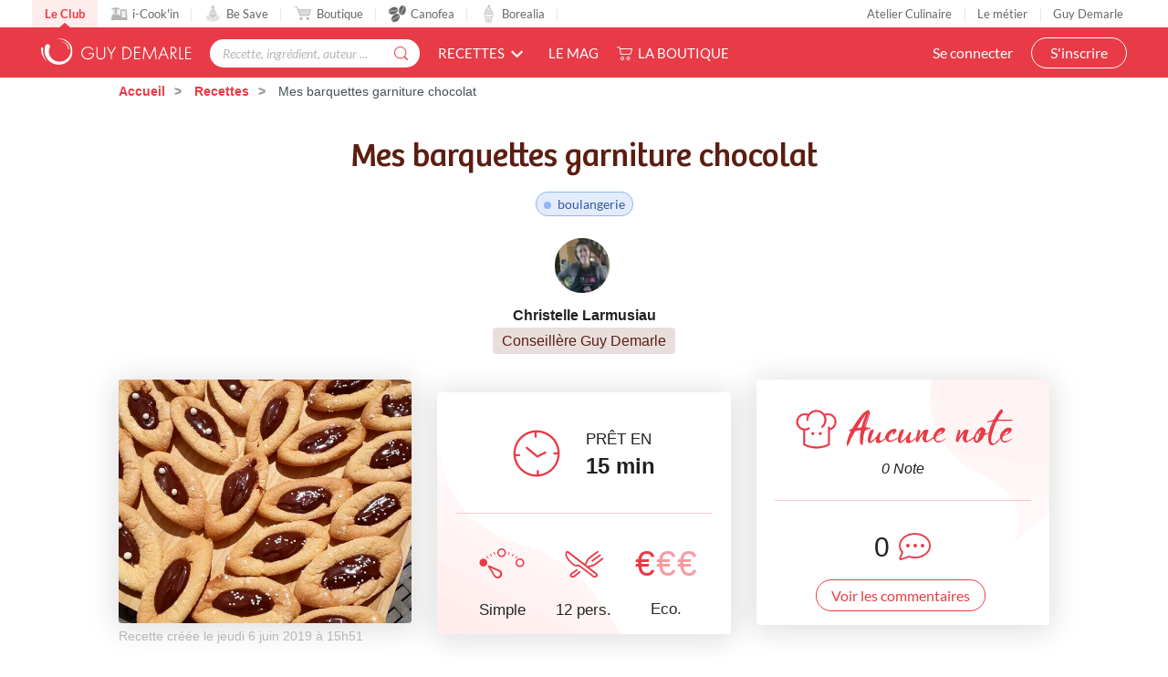

--- FILE ---
content_type: text/html; charset=utf-8
request_url: https://www.guydemarle.com/recettes/mes-barquettes-garniture-chocolat-17534
body_size: 16112
content:
<!DOCTYPE html><html><head><!-- Quantcast Choice. Consent Manager Tag v2.0 (for TCF 2.0) -->
<script type="text/javascript" async=true>
(function() {
  var host = window.location.hostname;
  var element = document.createElement('script');
  var firstScript = document.getElementsByTagName('script')[0];
  var url = 'https://quantcast.mgr.consensu.org'
    .concat('/choice/', 'kLJA6VszszHAz', '/', host, '/choice.js')
  var uspTries = 0;
  var uspTriesLimit = 3;
  element.async = true;
  element.type = 'text/javascript';
  element.src = url;

  firstScript.parentNode.insertBefore(element, firstScript);

  function makeStub() {
    var TCF_LOCATOR_NAME = '__tcfapiLocator';
    var queue = [];
    var win = window;
    var cmpFrame;

    function addFrame() {
      var doc = win.document;
      var otherCMP = !!(win.frames[TCF_LOCATOR_NAME]);

      if (!otherCMP) {
        if (doc.body) {
          var iframe = doc.createElement('iframe');

          iframe.style.cssText = 'display:none';
          iframe.name = TCF_LOCATOR_NAME;
          doc.body.appendChild(iframe);
        } else {
          setTimeout(addFrame, 5);
        }
      }
      return !otherCMP;
    }

    function tcfAPIHandler() {
      var gdprApplies;
      var args = arguments;

      if (!args.length) {
        return queue;
      } else if (args[0] === 'setGdprApplies') {
        if (
          args.length > 3 &&
          args[2] === 2 &&
          typeof args[3] === 'boolean'
        ) {
          gdprApplies = args[3];
          if (typeof args[2] === 'function') {
            args[2]('set', true);
          }
        }
      } else if (args[0] === 'ping') {
        var retr = {
          gdprApplies: gdprApplies,
          cmpLoaded: false,
          cmpStatus: 'stub'
        };

        if (typeof args[2] === 'function') {
          args[2](retr);
        }
      } else {
        queue.push(args);
      }
    }

    function postMessageEventHandler(event) {
      var msgIsString = typeof event.data === 'string';
      var json = {};

      try {
        if (msgIsString) {
          json = JSON.parse(event.data);
        } else {
          json = event.data;
        }
      } catch (ignore) {}

      var payload = json.__tcfapiCall;

      if (payload) {
        window.__tcfapi(
          payload.command,
          payload.version,
          function(retValue, success) {
            var returnMsg = {
              __tcfapiReturn: {
                returnValue: retValue,
                success: success,
                callId: payload.callId
              }
            };
            if (msgIsString) {
              returnMsg = JSON.stringify(returnMsg);
            }
            event.source.postMessage(returnMsg, '*');
          },
          payload.parameter
        );
      }
    }

    while (win) {
      try {
        if (win.frames[TCF_LOCATOR_NAME]) {
          cmpFrame = win;
          break;
        }
      } catch (ignore) {}

      if (win === window.top) {
        break;
      }
      win = win.parent;
    }
    if (!cmpFrame) {
      addFrame();
      win.__tcfapi = tcfAPIHandler;
      win.addEventListener('message', postMessageEventHandler, false);
    }
  };

  makeStub();

  var uspStubFunction = function() {
    var arg = arguments;
    if (typeof window.__uspapi !== uspStubFunction) {
      setTimeout(function() {
        if (typeof window.__uspapi !== 'undefined') {
          window.__uspapi.apply(window.__uspapi, arg);
        }
      }, 500);
    }
  };

  var checkIfUspIsReady = function() {
    uspTries++;
    if (window.__uspapi === uspStubFunction && uspTries < uspTriesLimit) {
      console.warn('USP is not accessible');
    } else {
      clearInterval(uspInterval);
    }
  };

  if (typeof window.__uspapi === 'undefined') {
    window.__uspapi = uspStubFunction;
    var uspInterval = setInterval(checkIfUspIsReady, 6000);
  }
})();
</script>
<!-- End Quantcast Choice. Consent Manager Tag v2.0 (for TCF 2.0) --><title>Mes barquettes garniture chocolat | Guy Demarle</title><meta name="csrf-param" content="authenticity_token" />
<meta name="csrf-token" content="KnkgPECSqrNtC9NNmmHCvp6O0mIWNTqr9cN9kYNb+uROX46+yhD1ckN34S2zEVekKwD+qPUwiZxSquPMk49+yA==" /><link rel="shortcut icon" type="image/x-icon" href="/assets/fav-club-4cd2f06d1e9f64a6f6ca960b51df8bb05c2069d60426b198401fa373cebefd8b.webp" /><meta content="IE=edge,chrome=1" http-equiv="X-UA-Compatible" /><meta content="width=device-width, initial-scale=1.0, maximum-scale=1.0" name="viewport" /><meta content="Mes barquettes garniture chocolat (boulangerie ) - Prêt en 15 min - Recette simple et à coût eco. pour 12 personne(s). Créée par chrislarmu" name="description" /><!--Facebook Open Graph data--><meta content="Mes barquettes garniture chocolat | Guy Demarle" property="og:title" /><meta content="website" property="og:type" /><meta content="https://www.guydemarle.com/recettes/mes-barquettes-garniture-chocolat-17534" property="og:url" /><meta content="https://www.guydemarle.com/rails/active_storage/blobs/eyJfcmFpbHMiOnsibWVzc2FnZSI6IkJBaHBBMHFTQWc9PSIsImV4cCI6bnVsbCwicHVyIjoiYmxvYl9pZCJ9fQ==--780f21be3852e9c5560bc389956f10eba45e81d2/mes-barquettes-garniture-chocolat.jpg" property="og:image" /><meta content="Mes barquettes garniture chocolat (boulangerie ) - Prêt en 15 min - Recette simple et à coût eco. pour 12 personne(s). Créée par chrislarmu" property="og:description" /><meta content="Mes barquettes garniture chocolat | Guy Demarle" property="og:site_name" /><script>window.dataLayer = window.dataLayer || [];
window.dataLayer.push({
  'userId': "",
  'userStatut': "",
  'userICK': 0,
  'userBS': 0,
});</script><script>window.dataLayer[0].pageType = "recette_specifique";
window.dataLayer[0].itemName = "Mes barquettes garniture chocolat";
window.dataLayer[0].itemId = "17534";
window.dataLayer[0].recetteType = "classique";</script><script>(function (w, d, s, l, i) {
    w[l] = w[l] || [];
    w[l].push({
        'gtm.start':
            new Date().getTime(), event: 'gtm.js'
    });
    var f = d.getElementsByTagName(s)[0],
        j = d.createElement(s), dl = l != 'dataLayer' ? '&l=' + l : '';
    j.async = true;
    j.src =
        'https://www.googletagmanager.com/gtm.js?id=' + i + dl;
    f.parentNode.insertBefore(j, f);
})(window, document, 'script', 'dataLayer', '');</script><script src="/assets/application-61e4232fcfcd782a188c3be159050c434ee0f5c851d37761815d9c67860c071d.js"></script><script src="https://cdn.jsdelivr.net/npm/js-cookie@rc/dist/js.cookie.min.js"></script><script crossorigin="anonymous" integrity="sha512-k9tXNhELZgnBVhd+IWZ2XOlvjGQUdD2De2k8wvH+5jdDuK5tQXIALEjro21Nyi8M22HVYZvNCfRQyBMZAaEqrw==" referrerpolicy="no-referrer" src="https://cdnjs.cloudflare.com/ajax/libs/mediaelement/5.0.5/mediaelement.min.js"></script><script crossorigin="anonymous" integrity="sha512-9x7Fbp4oRsNE3pMLv5EirYCwa4BPGOuMjQIdeDRd6XSdSm1slQBET2Smn7ehKedVGsaNIgX9Bwo6khHQJJtWzg==" referrerpolicy="no-referrer" src="https://cdnjs.cloudflare.com/ajax/libs/mediaelement/5.0.5/mediaelement-and-player.min.js"></script><link crossorigin="anonymous" href="https://cdnjs.cloudflare.com/ajax/libs/mediaelement/5.0.5/mediaelementplayer.min.css" integrity="sha512-uPQKP62rFWcB9WqloOcrcgA5g6DTEGm8MzM2trLIPo56C4S4IlZ9PePhDo+Bcg7xT/ntwWrn0sDSPiuVkSG7DA==" referrerpolicy="no-referrer" rel="stylesheet" /><link href="https://fonts.googleapis.com/icon?family=Material+Icons" rel="stylesheet" /><link rel="stylesheet" media="all" href="/assets/application-edfeb1b2ac420743a21b29fa71fb5fed6bf58acdd336d2cc828fc8d1a499206e.css" /><script type="application/ld+json">{"@context":"https://schema.org/","@type":"Recipe","name":"Mes barquettes garniture chocolat","image":["https://www.guydemarle.com/rails/active_storage/representations/eyJfcmFpbHMiOnsibWVzc2FnZSI6IkJBaHBBMHFTQWc9PSIsImV4cCI6bnVsbCwicHVyIjoiYmxvYl9pZCJ9fQ==--780f21be3852e9c5560bc389956f10eba45e81d2/[base64]--742eade4ff75bd4a937ab6b424a27ad234b94e62/mes-barquettes-garniture-chocolat.jpg"],"author":{"@type":"Person","name":"chrislarmu"},"datePublished":"2019-06-06T15:51:34.000+02:00","cookTime":"PT20M","totalTime":"PT15M","keywords":"Mes barquettes garniture chocolat, boulangerie, ","recipeYield":"12 portions","recipeCategory":"boulangerie","recipeCuisine":"","recipeIngredient":["4 oeufs","100 gramme(s) de  de sucre semoule","100 gramme(s)  farine","2 c.à.s de  sucre glace ","100 gramme(s) de de  crème ","100 gramme(s) de de chocolat noir","1 gramme(s) de Mycryo"],"recipeInstructions":[{"@type":"HowToStep","text":"Préchauffer le four à 180°.\nSéparer les blancs des jaunes.\nDans un cul de poule mélanger les jaunes avec la moitié du sucre semoule jusqu'à ce que le mélange blanchisse.\nMonter les blancs en neige avec le restant du sucre semoule, en en mettant la moitié au début et la moitié à la fin.\nIncorporer délicatement 1/4 des blancs dans les jaunes.\nAjouter ensuite la farine. Mélanger.\net incorporer délicatement le restant des blancs.\ngarnir les empreintes et saupoudrer de sucre glace.\nenfourner 10 minutes.\nLa préparation vous permet de faire 2 plaques environ.\nA la sortie du four, avec l'outil de fonçage faire l'empreinte au milieu de la barquette pour pouvoir ensuite et déposer la ganache au chocolat noir"},{"@type":"HowToStep","text":"Mettre la crème dans le bol micro-ondes. et le mettre 1 minute au micro-ondes.\nSortir le bol et y mettre les carrés de chocolat noir et mélanger jusqu'à ce que le mélange soit lisse.\nAjouter le mycryo (facultatif) et mélanger.\nGarnir ensuite les barquettes à votre guise .."}],"aggregateRating":{"type":"AggregateRating","ratingValue":0.0,"ratingCount":0,"bestRating":"5","worstRating":"0"}}</script><end></end></head><body class="recipes_body action_show"><noscript><iframe height="0" src="https://www.googletagmanager.com/ns.html?id=" style="display:none;visibility:hidden" width="0"></iframe></noscript><div class="ui fixed menu secondary-nav" id="top-bar"><a class="item secondary-nav__first" href="/">Le Club</a><a target="_blank" class="item" href="https://icookin.guydemarle.com/"><img alt="i-Cook&#39;in" class="ui image secondary-nav__img" src="/assets/club/nav/nav-galaxite-ick-8668821dee31b667675a739256b9a52dc8ecf0bb060bdd7d1ea14873e4d6d855.webp" />i-Cook&#39;in</a><a target="_blank" class="item" href="https://besave.guydemarle.com/"><img alt="Be Save" class="ui image secondary-nav__img" src="/assets/club/nav/nav-galaxite-besave-b6d0dbdcfc3bcb43a55126f58ff75d3ea85d6eb1c57fe76d8651e1d1516de89d.webp" />Be Save</a><a target="_blank" class="item" href="https://boutique.guydemarle.com"><img alt="Boutique" class="ui image secondary-nav__img" src="/assets/club/nav/nav-galaxite-boutique-90b17eb3f65fd15e6d7e2837645a8afdd8ac0abdf17402f6ac8e0adedeb1cad0.webp" />Boutique</a><a class="item " href="/canofea"><img alt="Canofea" class="ui image secondary-nav__img" src="/assets/club/nav/nav-galaxite-canofea-8d2fbb6aeba93e8c474a7de42a94ff793d56e8895fc0c49e21008ad9ffb74ba3.webp" />Canofea</a><a class="item " href="/borealia"><img alt="Borealia" class="ui image secondary-nav__img" src="/assets/club/nav/nav-galaxite-borealia-fa880a6fe2fb70895e464e44e70077c3af192dd147d1b9cad0da19500f43de5e.webp" />Borealia</a><div class="ui right menu secondary-nav__right"><a class="item" target="_blank" href="https://boutique.guydemarle.com/ateliers"> Atelier Culinaire</a><a class="item" target="_blank" href="http://demarrer.guy-demarle.fr/">Le métier</a><a class="item" target="_blank" href="https://boutique.guydemarle.com/content/4-qui-sommes-nous">Guy Demarle</a></div></div><div class="ui fixed menu primary-nav"><div class="ui item primary-nav__hide-desktop primary-nav__display-mobile"><button class="hamburger" id="openMobileNav" type="button"><span class="hamburger-box"><span class="hamburger-inner"></span></span></button></div><a class="header item primary-nav__display-mobile push-left" href="/"><img alt="Logo" class="ui image logo--primary" src="/assets/club/logo-gdm-40d1ffdf393d6b0690a58aed80a24d1efe64dc9d717b6ffb1fd3602c2b964206.svg" /></a><div class="ui item primary-nav__search primary-nav__display-mobile user-logged-out"><div class="ui fluid category search general navigation custom-search"><div class="ui icon input"><input type="search" name="search" id="search" placeholder="Recette, ingrédient, auteur ..." class="prompt general navigation" data-search="Rechercher" data-in-the-recipes="dans les recettes" /><i class="gdm-search-logo icon"></i></div><div class="results primary-nav__search-results"></div></div></div><div class="ui dropdown classic top pointing item custom-dropdown custom-dropdown--center" tabindex="0">Recettes<i class="chevron down icon"></i><div class="menu" tabindex="-1"><a class="item" href="/recettes">Toutes les recettes</a><a class="item" href="/categories-recettes">Catégories</a><a class="item" href="/thematiques-recettes">Thématiques</a><a class="item" href="/categories-produits">Recettes par moule</a><a class="item" href="/recettes?is_icookable=true">Recettes i-Cook&#39;in</a><a class="item" href="/ma-selection-de-recettes">Recommandées pour moi</a><a class="item" href="/je-vide-mon-frigo">Je vide mon frigo</a></div></div><div class="ui item link"><a href="https://mag.guydemarle.com/">Le mag</a></div><div class="ui item link"><i class="gdm-boutique-nav icon"></i><a target="_blank" href="https://boutique.guydemarle.com">La boutique</a></div><div class="ui right menu primary-nav__right push-right"><div class="item"><a class="primary-nav__login" href="/se-connecter">Se connecter</a></div><div class="item"><a class="custom-button primary-nav__register" href="/rejoindre-le-club">S&#39;inscrire</a></div></div></div><aside class="mobile-nav" id="offCanvas"><div class="mobile-nav__container"><div class="mobile-nav__wrap"><button class="close js-offcanvas-close"></button><div class="mobile-nav__header"><div class="header__buttons"><a class="buttons__login" href="/se-connecter">Se connecter</a><a class="custom-button buttons__register" href="/rejoindre-le-club">S&#39;inscrire</a></div></div><ul class="fr-accordion js-fr-accordion mobile-nav__links mobile-nav__second-menu"><li class="mobile-nav__link--big"><a href="/">CLUB</a></li><li class="mobile-nav__link--big"><a href="/canofea">CANOFEA</a></li><li class="mobile-nav__link--big"><a href="/borealia">BOREALIA</a></li><li class="fr-accordion__header js-fr-accordion__header mobile-nav__link--big" id="accordion-header-3">Recettes<span class="chevron"></span></li><ul class="fr-accordion__panel js-fr-accordion__panel mobile-nav__links mobile-nav__submenu" id="accordion-panel-3"><li><a class="mobile-nav__link--small" href="/recettes">Toutes les recettes</a></li><li><a class="mobile-nav__link--small" href="/categories-recettes">Catégories</a></li><li><a class="mobile-nav__link--small" href="/thematiques-recettes">Thématiques</a></li><li><a class="mobile-nav__link--small" href="/categories-produits">Recettes par moule</a></li><li><a class="mobile-nav__link--small" href="/recettes?is_icookable=true">Recettes i-Cook&#39;in</a></li><li><a class="mobile-nav__link--small" href="/ma-selection-de-recettes">Recommandées pour moi</a></li><li><a class="mobile-nav__link--small" href="/je-vide-mon-frigo">Je vide mon frigo</a></li></ul><li class="mobile-nav__link--big"><a href="https://mag.guydemarle.com/">Le mag</a></li><li class="mobile-nav__link--big"><a target="_blank" href="https://boutique.guydemarle.com">La boutique</a></li></ul></div><div class="mobile-nav__footer"><div class="follow-us__socials"><a class="i gdm-facebook gdm-icon" href="https://www.facebook.com/guy.demarle/" target="_blank"></a><a class="i gdm-pinterest gdm-icon" href="https://www.pinterest.fr/GDofficiel/" target="_blank"></a><a class="i gdm-twitter gdm-icon" href="https://twitter.com/guydemarle" target="_blank"></a><a class="i gdm-youtube gdm-icon" href="https://www.youtube.com/user/GuyDemarleGP" target="_blank"><span class="path1"><span class="path2"></span></span></a><a class="i gdm-instagram gdm-icon" href="https://www.instagram.com/guydemarle/" target="_blank"></a></div></div></div></aside><div class="pusher" id="context"><div class="ui custom-breadcrumb"><div class="ui container">  <div class="ui breadcrumb">
      <a href="/">Accueil</a>
      <div class="divider">/</div>
      <a href="/recettes">Recettes</a>
      <div class="divider">/</div>
    <div class="active section">
      Mes barquettes garniture chocolat
    </div>
  </div>
</div></div><div class="ui container container--main semantic-flash"></div><script>var button_id = ""
var button_info = {
  "right": "0",
  "top": "300px",
  "color": "black",
  "background": "#eee",
  "title": "Ajouter<br> à ma liste ambassadeur"
}
var product_id = "17534"
var product_name = "Mes barquettes garniture chocolat"
var product_description = "Mes barquettes garniture chocolat"
var product_price = 0
var product_image = "https://www.guydemarle.com/rails/active_storage/blobs/eyJfcmFpbHMiOnsibWVzc2FnZSI6IkJBaHBBMHFTQWc9PSIsImV4cCI6bnVsbCwicHVyIjoiYmxvYl9pZCJ9fQ==--780f21be3852e9c5560bc389956f10eba45e81d2/mes-barquettes-garniture-chocolat.jpg"
var product_url = "https://www.guydemarle.com/recettes/mes-barquettes-garniture-chocolat-17534"
var scenario = 1</script><script src="/assets/popsell_tag-81c43c8b89910431ecde78ea9f0bf015c97bad4a78e18f7493cc30a290e98bb9.js"></script><div class="recipe-wrap"><div class="ui vertical stripe intro main-bg-recipe"><div class="ui stackable very relaxed center aligned grid container printable"><div class="single-recipe__header"><h1 class="single-recipe__title custom-title custom-title--h1 text-center">Mes barquettes garniture chocolat</h1></div><div class="row single-recipe__tags except-mobile"><div class="ten wide column"><div class="ui label custom-label--rounded custom-label--category"><a href="/recettes?categories=boulangerie&amp;lock=categories"><h2>boulangerie</h2></a></div></div></div><div class="row"><div class="twelve wide column"><a class="profil-image profile-image--small m-b-1 " href="/profil/christellel_5a11-1859"><img class="ui avatar image" alt="chrislarmu" src="/rails/active_storage/representations/eyJfcmFpbHMiOnsibWVzc2FnZSI6IkJBaHBBdzR6QWc9PSIsImV4cCI6bnVsbCwicHVyIjoiYmxvYl9pZCJ9fQ==--1140e2e5bd0539ff96ca6811ce8ddd1e4840f36f/[base64]--ef313e8250189950dd202018f64e070b179a8589/christellel_5a11.jpg" /></a><a href="/profil/christellel_5a11-1859"><div class="single-recipe__username">Christelle Larmusiau</div></a><div class="row"><div class="ui label custom-label--status custom-label--medium">Conseillère Guy Demarle</div></div></div></div></div><div class="ui container m-t-1"><div class="ui three column aligned stackable doubling doubling-xs grid centered recipes-main-info"><div class="single-recipe__card column stretched first-col"><img class="ui image fluid static single-recipe__main-image" alt="Mes barquettes garniture chocolat" src="/rails/active_storage/representations/eyJfcmFpbHMiOnsibWVzc2FnZSI6IkJBaHBBMHFTQWc9PSIsImV4cCI6bnVsbCwicHVyIjoiYmxvYl9pZCJ9fQ==--780f21be3852e9c5560bc389956f10eba45e81d2/[base64]--929a1958a8630156464b089800ca739f1b4570de/mes-barquettes-garniture-chocolat.jpg" /><span class="created_at">Recette créée le jeudi 6 juin 2019 à 15h51</span></div><div class="single-recipe__card center aligned column stretched"><div class="ui segment custom-card center-card mobile-only no-visible-print"><table class="recipe-infos"><tr><td><i class="gdm-recette-temps recipe__icons"></i></td><td><span class="gdm-recette-diffuculte_1 recipe__icons"></span></td><td><i class="gdm-recette-nbr-person recipe__icons"></i></td><td><span class="price-icon recipe__icons"><span class="path1">€</span><span class="path2 disabled">€</span><span class="path3 disabled">€</span></span></td></tr><tr><td class="text">15 <span class='time--minutes'>min</span></td><td class="text">Simple</td><td class="text">12 pers.</td><td class="text">Eco.</td></tr></table></div><div class="ui segment custom-card center-card except-mobile"><div class="clock-and-text except-mobile"><div class="item"><i class="gdm-recette-temps"></i></div><div class="item m-l-2"><p class="centered m-b-0">PRÊT EN</p><div class="centered no-margin time">15 <span class='time--minutes'>min</span></div></div></div><div class="ui divider custom-divider except-mobile"></div><div class="extra content"><div class="info"><span class="gdm-recette-diffuculte_1 recipe__icons"></span><div class="text diffuculte">Simple</div></div><div class="info"><i class="gdm-recette-nbr-person recipe__icons"></i><div class="text">12 pers.</div></div><div class="info"><span class="price-icon recipe__icons"><span class="path1">€</span><span class="path2 disabled">€</span><span class="path3 disabled">€</span></span><div class="text">Eco.</div></div></div></div></div><div class="postaffiliate_banner mobile-only sixteen wide column text-center empty-hidden no-visible-print" data-banner="b5" id="6407683fe602-b5"><script type="text/javascript" src="https://guydemarle.postaffiliatepro.com/scripts/qf51kuhb4w?a_aid=clubguydemarle&amp;a_bid=2d002c40"></script>
</div><script>$(document).ready(() => {
  var $field = $("#6407683fe602-b5")
  var children = $field.children()

  if (children.length === 1 && children.get(0).nodeName === 'SCRIPT') {
    $($field).hide()
  } else {
    $($field).show()
  }
})</script><div class="single-recipe__card center aligned column stretched no-visible-print"><div class="ui segment right-card"><div class="rating_comments"><div class="rating_comments__wrap"><img class="ui image" style="width: 50px" src="/assets/club/0-R-aucune-1343eaae09942badaa42646127fedba75b43821402be93e0b64491c28fa0170e.webp" /><div class="rating_comments__title">Aucune note</div></div><div class="row"><p class="number-rating">0&nbsp;Note</p></div></div><div class="ui divider custom-divider"></div><div class="comments-number m-b-1"><div class="item"><div class="time">0</div></div><div class="item"><i class="gdm-recette-commentaire-general"></i></div></div><a href="/recettes/mes-barquettes-garniture-chocolat-17534#recipe-comments"><div class="ui button custom-button custom-button--filaire show-comments">Voir les commentaires</div></a></div></div></div></div><div class="ui container"><div class="flex justify-center flex-wrap devices-time"><div class="item flex flex-row flex-wrap items-center justify-center"><div class="devices-time__icon"><i class="gdm-recette-thermometre"></i></div><div class="devices-time__info"><div class="time no-margin">FROID</div><p>5 <span class='time--minutes'>min</span></p></div></div><div class="item flex flex-row flex-wrap items-center justify-center"><div class="devices-time__icon"><i class="gdm-recette-cuisson"></i></div><div class="devices-time__info"><div class="time no-margin">CUISSON</div><p>20 <span class='time--minutes'>min</span></p></div></div></div></div><div class="ui container centered aligned grid single-recipe__buttons"><a class="ui except-mobile labeled button pointing top left dropdown classic mini custom-button--labeled custom-dropdown custom-dropdown--button custom-dropdown--search favorites-dropdown add_recipe_to_favorite_list m-t-20-px" href="/se-connecter"><div class="ui button custom-button"><i class="gdm-recette-favoris gdm-icon"></i>Ajouter à mes favoris</div><div class="ui left pointing label">7</div></a><a class="ui mobile-only button not_allowed custom-button m-t-20-px" href="/se-connecter"><div class="ui button custom-button"><i class="gdm-recette-favoris gdm-icon"></i>Mes favoris</div></a><a class="ui except-mobile button not_allowed custom-button m-t-20-px" data-recipe="{&quot;id&quot;:17534,&quot;title&quot;:&quot;Mes barquettes garniture chocolat&quot;}" href="/se-connecter"><i class="gdm-icon gd-calendar"></i>Ajouter à un menu hebdomadaire</a><a class="ui mobile-only button not_allowed custom-button m-t-20-px" data-recipe="{&quot;id&quot;:17534,&quot;title&quot;:&quot;Mes barquettes garniture chocolat&quot;}" href="/se-connecter"><i class="gdm-icon gd-calendar"></i>Mes menus</a><div class="ui container grid center aligned m-t-1"><div class="recipe-social-links m-t-20-px"><div class="social-links__pictos"><button name="button" type="submit" onclick="window.print();return false;"><img class="ui image" alt="" src="/assets/club/profil/print-19b294f5efcf75a3fb29273b7afb76bb1981c764c26994d3bc30dfc71fea04f0.webp" width="34" height="34" /></button><button name="button" type="submit" data-hashtag="cuisine" data-sharer="facebook" data-url="https://www.guydemarle.com/recettes/mes-barquettes-garniture-chocolat-17534"><img class="ui image" alt="" src="/assets/club/profil/sprite-fb-6a45975eb49170f68cde0178580e77079be02da12c1abb4950136ca65db86900.svg" width="34" height="34" /></button><button name="button" type="submit" data-hashtags="cookin, recipe" data-sharer="twitter" data-title="Mes barquettes garniture chocolat" data-url="https://www.guydemarle.com/recettes/mes-barquettes-garniture-chocolat-17534"><img class="ui image" alt="" src="/assets/club/profil/sprite-twitter-25252e4e77e7c846145e374a14c249eb98a1134722e29ce2ab7034655fb17abe.svg" width="34" height="34" /></button><button name="button" type="submit" data-sharer="pinterest" data-url="https://www.guydemarle.com/recettes/mes-barquettes-garniture-chocolat-17534" data-image="https://www.guydemarle.com/rails/active_storage/blobs/eyJfcmFpbHMiOnsibWVzc2FnZSI6IkJBaHBBMHFTQWc9PSIsImV4cCI6bnVsbCwicHVyIjoiYmxvYl9pZCJ9fQ==--780f21be3852e9c5560bc389956f10eba45e81d2/mes-barquettes-garniture-chocolat.jpg"><img class="ui image" alt="" src="/assets/club/profil/sprite-pinterest-eef64ece2e33f0e409484d19d7f054e3cef5fa75bc76642cbd57078d6d1517b7.svg" width="34" height="34" /></button></div></div><div class="postaffiliate_banner except-mobile text-center empty-hidden no-visible-print m-t-2" data-banner="b5" id="b88dc5ce85d1-b5"><script type="text/javascript" src="https://guydemarle.postaffiliatepro.com/scripts/qf51kuhb4w?a_aid=clubguydemarle&amp;a_bid=255574c1"></script>
</div><script>$(document).ready(() => {
  var $field = $("#b88dc5ce85d1-b5")
  var children = $field.children()

  if (children.length === 1 && children.get(0).nodeName === 'SCRIPT') {
    $($field).hide()
  } else {
    $($field).show()
  }
})</script></div></div></div><div class="product-bg mobile-only" id="products-panel-mobile"><div class="ui container"><h1 class="custom-title custom-title--h1 products-title">Les bons produits pour réussir la recette</h1><div class="glide" id="products-slider-mobile"><div class="glide__track" data-glide-el="track"><div class="glide__slides"><li class="glide__slide"><div class="product-link"><a class="item m-b-1" target="_blank" href="https://boutique.guydemarle.com/ustensiles-de-cuisine-patisserie/633-outil-de-foncage-guy-demarle.html"><img class="ui image" alt="Outil de fonçage" src="/rails/active_storage/representations/eyJfcmFpbHMiOnsibWVzc2FnZSI6IkJBaHBBenduQlE9PSIsImV4cCI6bnVsbCwicHVyIjoiYmxvYl9pZCJ9fQ==--97fcb3f27aa0a0aa06a0e60a149436c4d5d9e6e1/eyJfcmFpbHMiOnsibWVzc2FnZSI6IkJBaDdCam9VWTI5dFltbHVaVjl2Y0hScGIyNXpld1k2QzNKbGMybDZaVWtpQ0RRMk1BWTZCa1ZVIiwiZXhwIjpudWxsLCJwdXIiOiJ2YXJpYXRpb24ifX0=--b1339726a163efc2e8033712e3fb6cb9c776663f/Outil%20de%20fon%C3%A7age.webp" /></a></div><div class="content"><div class="header m-b-1 m-t-1 product-name">Outil de fonçage</div></div><a class="ui button custom-button custom-button--icon m-b-1" target="_blank" href="https://boutique.guydemarle.com/ustensiles-de-cuisine-patisserie/633-outil-de-foncage-guy-demarle.html"><i class="gdm-recette-boutique gdm-icon"></i><span>Voir sur la boutique</span></a></li></div></div><div class="glide__bullets" data-glide-el="controls[nav]"><button class="glide__bullet" data-glide-dir="=0"></button></div></div></div></div><div class="full-width"><div class="ui container"><div class="recipes_prep"><div class="top-recipes-prep"><h2 class="prep-title">Barquettes</h2></div><div class="ui grid stackable prep-wrap"><div class="six wide column ingredients-container"><div class="ingredients-title">Ingredients<a class="ui button add_to_shopping_list not_allowed custom-button custom-button--filaire" data-group-id="19473" data-recipe="{&quot;id&quot;:17534,&quot;title&quot;:&quot;Mes barquettes garniture chocolat&quot;,&quot;slug&quot;:&quot;mes-barquettes-garniture-chocolat-17534&quot;}" href="/se-connecter"><i class="gdm-icon gd-shopping-cart"></i>Liste de courses</a><style type="text/css">.add_to_shopping_list{display:flex;align-items:center;font-size:1rem !important}.add_to_shopping_list i{vertical-align:middle;line-height:1px;margin-right:5px}</style></div><div class="ui divider"></div><div class="ingredients-list m-b-1"><div class="ingredients-single"><img class="ui image" alt="100 gramme(s) de  de sucre semoule" src="/rails/active_storage/representations/eyJfcmFpbHMiOnsibWVzc2FnZSI6IkJBaHBBMy9YQWc9PSIsImV4cCI6bnVsbCwicHVyIjoiYmxvYl9pZCJ9fQ==--6db5849fd851cb9ba07cbb5d968643209717a8f3/eyJfcmFpbHMiOnsibWVzc2FnZSI6IkJBaDdCam9VWTI5dFltbHVaVjl2Y0hScGIyNXpld1k2QzNKbGMybDZaVWtpQ0RJd01BWTZCa1ZVIiwiZXhwIjpudWxsLCJwdXIiOiJ2YXJpYXRpb24ifX0=--fa0086b05a33aa074b9feff0049a2e75a8099289/sucre-en-poudre.jpg" /><h3 class="ingredient-label"><span class='qty'><span class='qty'>100 gramme(s)</span></span> de  de sucre semoule</h3></div><div class="ingredients-single"><img class="ui image" alt="2 c.à.s de  sucre glace " src="/rails/active_storage/representations/eyJfcmFpbHMiOnsibWVzc2FnZSI6IkJBaHBBMVBYQWc9PSIsImV4cCI6bnVsbCwicHVyIjoiYmxvYl9pZCJ9fQ==--f4f2fe0c5bbbb38e87bc3aac37ec402b24d42efb/eyJfcmFpbHMiOnsibWVzc2FnZSI6IkJBaDdCam9VWTI5dFltbHVaVjl2Y0hScGIyNXpld1k2QzNKbGMybDZaVWtpQ0RJd01BWTZCa1ZVIiwiZXhwIjpudWxsLCJwdXIiOiJ2YXJpYXRpb24ifX0=--fa0086b05a33aa074b9feff0049a2e75a8099289/sucre-glace.jpg" /><h3 class="ingredient-label"><span class='qty'><span class='qty'>2 c.à.s</span></span> de  sucre glace </h3></div><div class="ingredients-single"><img class="ui image" alt="100 gramme(s)  farine" src="/assets/2x_empty-space-ing-574ff3da2dc7e4499a5aea1a17f890a1765786945e52a35f3492ba49db4a083d.gif" /><h3 class="ingredient-label"><span class='qty'><span class='qty'>100 gramme(s)</span></span>  farine</h3></div><div class="ingredients-single"><img class="ui image" alt="4 oeufs" src="/assets/2x_empty-space-ing-574ff3da2dc7e4499a5aea1a17f890a1765786945e52a35f3492ba49db4a083d.gif" /><h3 class="ingredient-label"><span class='qty'><span class='qty'>4</span></span> oeufs</h3></div></div><div class="products-cta except-mobile no-visible-print"><a href="#products-panel"><img width="100%" src="/assets/club/products-cta-cc755a54af7d2d5cc06da9bcdb7b986dbd53765944da24b17e67683c99795f14.webp" /></a></div><div class="products-cta mobile-only"><a href="#products-panel-mobile"><img width="100%" src="/assets/club/products-cta-cc755a54af7d2d5cc06da9bcdb7b986dbd53765944da24b17e67683c99795f14.webp" /></a></div></div><div class="postaffiliate_banner mobile-only sixteen wide column text-center empty-hidden no-visible-print" data-banner="b10" id="56d4cb52516a-b10"><script type="text/javascript" src="https://guydemarle.postaffiliatepro.com/scripts/qf51kuhb4w?a_aid=clubguydemarle&amp;a_bid=f576b735"></script>
</div><script>$(document).ready(() => {
  var $field = $("#56d4cb52516a-b10")
  var children = $field.children()

  if (children.length === 1 && children.get(0).nodeName === 'SCRIPT') {
    $($field).hide()
  } else {
    $($field).show()
  }
})</script><div class="ten wide column"><div class="ui grid stackable"><div class="two wide column"></div><div class="fourteen wide column"><div class="steps-title">1 étape<div class="ui divider"></div></div></div></div><div class="ui grid"><div class="three wide column count-steps"><span class="count-steps__label">1</span></div><div class="thirteen wide column"><div class="step-description">Préchauffer le four à 180°.
Séparer les blancs des jaunes.
Dans un cul de poule mélanger les jaunes avec la moitié du sucre semoule jusqu'à ce que le mélange blanchisse.
Monter les blancs en neige avec le restant du sucre semoule, en en mettant la moitié au début et la moitié à la fin.
Incorporer délicatement 1/4 des blancs dans les jaunes.
Ajouter ensuite la farine. Mélanger.
et incorporer délicatement le restant des blancs.
garnir les empreintes et saupoudrer de sucre glace.
enfourner 10 minutes.
La préparation vous permet de faire 2 plaques environ.
A la sortie du four, avec l'outil de fonçage faire l'empreinte au milieu de la barquette pour pouvoir ensuite et déposer la ganache au chocolat noir</div></div></div></div></div><div class="top-recipes-prep"><h2 class="prep-title">Ganache au chocolat noir</h2></div><div class="ui grid stackable prep-wrap"><div class="six wide column ingredients-container"><div class="ingredients-title">Ingredients<a class="ui button add_to_shopping_list not_allowed custom-button custom-button--filaire" data-group-id="19474" data-recipe="{&quot;id&quot;:17534,&quot;title&quot;:&quot;Mes barquettes garniture chocolat&quot;,&quot;slug&quot;:&quot;mes-barquettes-garniture-chocolat-17534&quot;}" href="/se-connecter"><i class="gdm-icon gd-shopping-cart"></i>Liste de courses</a><style type="text/css">.add_to_shopping_list{display:flex;align-items:center;font-size:1rem !important}.add_to_shopping_list i{vertical-align:middle;line-height:1px;margin-right:5px}</style></div><div class="ui divider"></div><div class="ingredients-list m-b-1"><div class="ingredients-single"><img class="ui image" alt="100 gramme(s) de de chocolat noir" src="/rails/active_storage/representations/eyJfcmFpbHMiOnsibWVzc2FnZSI6IkJBaHBBM1BXQWc9PSIsImV4cCI6bnVsbCwicHVyIjoiYmxvYl9pZCJ9fQ==--bc8dfac5f812f0997ec272215e502b233c127436/eyJfcmFpbHMiOnsibWVzc2FnZSI6IkJBaDdCam9VWTI5dFltbHVaVjl2Y0hScGIyNXpld1k2QzNKbGMybDZaVWtpQ0RJd01BWTZCa1ZVIiwiZXhwIjpudWxsLCJwdXIiOiJ2YXJpYXRpb24ifX0=--fa0086b05a33aa074b9feff0049a2e75a8099289/chocolat.jpg" /><h3 class="ingredient-label"><span class='qty'><span class='qty'>100 gramme(s)</span></span> de de chocolat noir</h3></div><div class="ingredients-single"><img class="ui image" alt="100 gramme(s) de de  crème " src="/assets/2x_empty-space-ing-574ff3da2dc7e4499a5aea1a17f890a1765786945e52a35f3492ba49db4a083d.gif" /><h3 class="ingredient-label"><span class='qty'><span class='qty'>100 gramme(s)</span></span> de de  crème </h3></div><div class="ingredients-single"><img class="ui image" alt="1 gramme(s) de Mycryo" src="/assets/2x_empty-space-ing-574ff3da2dc7e4499a5aea1a17f890a1765786945e52a35f3492ba49db4a083d.gif" /><h3 class="ingredient-label"><span class='qty'><span class='qty'>1 gramme(s)</span></span> de Mycryo</h3></div></div><div class="products-cta except-mobile no-visible-print"><a href="#products-panel"><img width="100%" src="/assets/club/products-cta-cc755a54af7d2d5cc06da9bcdb7b986dbd53765944da24b17e67683c99795f14.webp" /></a></div><div class="products-cta mobile-only"><a href="#products-panel-mobile"><img width="100%" src="/assets/club/products-cta-cc755a54af7d2d5cc06da9bcdb7b986dbd53765944da24b17e67683c99795f14.webp" /></a></div></div><div class="ten wide column"><div class="ui grid stackable"><div class="two wide column"></div><div class="fourteen wide column"><div class="steps-title">1 étape<div class="ui divider"></div></div></div></div><div class="ui grid"><div class="three wide column count-steps"><span class="count-steps__label">1</span></div><div class="thirteen wide column"><div class="step-description">Mettre la crème dans le bol micro-ondes. et le mettre 1 minute au micro-ondes.
Sortir le bol et y mettre les carrés de chocolat noir et mélanger jusqu'à ce que le mélange soit lisse.
Ajouter le mycryo (facultatif) et mélanger.
Garnir ensuite les barquettes à votre guise ..</div></div></div></div><div class="postaffiliate_banner except-mobile text-center empty-hidden no-visible-print" data-banner="b10" id="f16cdf96f144-b10"><script type="text/javascript" src="https://guydemarle.postaffiliatepro.com/scripts/qf51kuhb4w?a_aid=clubguydemarle&amp;a_bid=d7f9b24b"></script>
</div><script>$(document).ready(() => {
  var $field = $("#f16cdf96f144-b10")
  var children = $field.children()

  if (children.length === 1 && children.get(0).nodeName === 'SCRIPT') {
    $($field).hide()
  } else {
    $($field).show()
  }
})</script></div><div class="enjoy_meal"><div class="text">Bon appétit !</div></div></div></div></div><div class="product-bg no-visible-print except-mobile" id="products-panel"><div class="ui container"><h1 class="custom-title custom-title--h1 products-title">Les bons produits pour réussir la recette</h1><ul class="product-cards m-t-1"><li class="cards__item"><div class="card"><a class="card__image card__image--fence" target="_blank" href="https://boutique.guydemarle.com/ustensiles-de-cuisine-patisserie/633-outil-de-foncage-guy-demarle.html?utm_source=club&amp;utm_medium=pagerecettes&amp;utm_campaign=club_suggestions_produits"><img class="ui image" alt="Outil de fonçage" src="/rails/active_storage/representations/eyJfcmFpbHMiOnsibWVzc2FnZSI6IkJBaHBBenduQlE9PSIsImV4cCI6bnVsbCwicHVyIjoiYmxvYl9pZCJ9fQ==--97fcb3f27aa0a0aa06a0e60a149436c4d5d9e6e1/eyJfcmFpbHMiOnsibWVzc2FnZSI6IkJBaDdCam9VWTI5dFltbHVaVjl2Y0hScGIyNXpld1k2QzNKbGMybDZaVWtpQ0RRMk1BWTZCa1ZVIiwiZXhwIjpudWxsLCJwdXIiOiJ2YXJpYXRpb24ifX0=--b1339726a163efc2e8033712e3fb6cb9c776663f/Outil%20de%20fon%C3%A7age.webp" /></a><div class="card__content"><p class="card__text">Outil de fonçage</p><a class="ui button custom-button custom-button--icon" target="_blank" href="https://boutique.guydemarle.com/ustensiles-de-cuisine-patisserie/633-outil-de-foncage-guy-demarle.html?utm_source=club&amp;utm_medium=pagerecettes&amp;utm_campaign=club_suggestions_produits"><i class="gdm-recette-boutique gdm-icon"></i><span>Voir sur la boutique</span></a></div></div></li></ul></div></div><div class="ui container no-visible-print"><div class="postaffiliate_banner except-mobile text-center empty-hidden no-visible-print m-t-1" data-banner="b11" id="6c6874f974b2-b11"><script type="text/javascript" src="https://guydemarle.postaffiliatepro.com/scripts/qf51kuhb4w?a_aid=clubguydemarle&amp;a_bid=8e9a556b"></script></div><script>$(document).ready(() => {
  var $field = $("#6c6874f974b2-b11")
  var children = $field.children()

  if (children.length === 1 && children.get(0).nodeName === 'SCRIPT') {
    $($field).hide()
  } else {
    $($field).show()
  }
})</script><div class="postaffiliate_banner mobile-only sixteen wide column text-center empty-hidden no-visible-print" data-banner="b11" id="f10d3d219761-b11"><script type="text/javascript" src="https://guydemarle.postaffiliatepro.com/scripts/qf51kuhb4w?a_aid=clubguydemarle&amp;a_bid=5f39c170"></script></div><script>$(document).ready(() => {
  var $field = $("#f10d3d219761-b11")
  var children = $field.children()

  if (children.length === 1 && children.get(0).nodeName === 'SCRIPT') {
    $($field).hide()
  } else {
    $($field).show()
  }
})</script></div><div class="ui container related-recipes no-visible-print m-t-1"><h3 class="custom-title custom-title--h2">Vous aimerez aussi ...</h3><div class="except-mobile"><div class="ui four column stackable doubling doubling-xs tripling grid m-b-1 recipes-cards"><div class="column noselect stretched" id="chiffre-0-38321"><div class="ui centered fluid card custom-card"><div class="image"><a onclick="window.history.pushState({}, &#39;&#39;, &#39;#chiffre-0-38321&#39;);" href="/recettes/chiffre-0-38321"><img class="ui image fluid static recipe-card__image" alt="Chiffre 0 " src="/rails/active_storage/representations/eyJfcmFpbHMiOnsibWVzc2FnZSI6IkJBaHBBK1BpQWc9PSIsImV4cCI6bnVsbCwicHVyIjoiYmxvYl9pZCJ9fQ==--4ee82b0331ce6fa8b57db544e0d571601c06d7f8/[base64]--929a1958a8630156464b089800ca739f1b4570de/chiffre-0-38321.webp" /></a><a class="ui button not_allowed custom-button custom-round-icon weekly-menu-modal-icon" data-recipe="{&quot;id&quot;:38321,&quot;title&quot;:&quot;Chiffre 0 &quot;}" data-tooltip="Ajouter à un menu" href="/se-connecter"><i class="icon gd-calendar"></i></a><style type="text/css">.weekly-menu-modal-icon{position:absolute;bottom:10px;right:10px}</style><a class="ui button not_allowed custom-button custom-round-icon shopping-list-modal-icon" data-group-id="all" data-recipe="{&quot;id&quot;:38321,&quot;title&quot;:&quot;Chiffre 0 &quot;,&quot;slug&quot;:&quot;chiffre-0-38321&quot;}" data-tooltip="Ajouter à une liste de courses" href="/se-connecter"><i class="gd-shopping-cart"></i></a><style type="text/css">.shopping-list-modal-icon{position:absolute;bottom:10px;left:10px}</style></div><div class="content recipe-card"><div class="header"><a class="profil-image profile-image--xsmall " href="/profil/fullfood-125746"><img class="img ui avatar image massive" alt="fullfood" src="/rails/active_storage/representations/eyJfcmFpbHMiOnsibWVzc2FnZSI6IkJBaHBBeHZsQWc9PSIsImV4cCI6bnVsbCwicHVyIjoiYmxvYl9pZCJ9fQ==--95cf4528cfd296cf38585abe2cd8dd9a210c5072/[base64]/fullfood.webp" /></a><a class="author" href="/profil/fullfood-125746">fullfood</a><h2 class="text-center m-b-2 recipe-title__wrap"><a onclick="window.history.pushState({}, &#39;&#39;, &#39;#chiffre-0-38321&#39;);" class="title" href="/recettes/chiffre-0-38321">Chiffre 0 </a></h2></div></div><div class="divider-overlay text-center"><img class="ui image centered recipe-card__rating-img inline-b" style="width: 25px" src="/assets/club/0-N-aucune-021f5a0827c918a9fa43917040991591aaff14efa3e94f35ad03b3b08d7d793e.webp" /><p class="inline-b">Aucune note</p></div><div class="extra content"><div class="info"><i class="gdm-carte-temps icon"></i><span class="time-text">1 <span class='time--hours'>h</span> 10</span></div><div class="info"><i class="gdm-Contacter icon"></i><span class="comments-text">0</span></div><div class="info"><a class="ui labeled button pointing button mini add-to-favorites" href="/se-connecter"><div class="ui button mini"><i class="gdm-carte-unlike icon"></i></div><div class="ui left pointing label">2</div></a></div></div></div></div><div class="column noselect stretched" id="financiers-a-la-framboise-facon-rachel-28469"><div class="ui centered fluid card custom-card"><div class="image"><a onclick="window.history.pushState({}, &#39;&#39;, &#39;#financiers-a-la-framboise-facon-rachel-28469&#39;);" href="/recettes/financiers-a-la-framboise-facon-rachel-28469"><img class="ui image fluid static recipe-card__image" alt="Financiers à la framboise façon Rachel " src="/rails/active_storage/representations/eyJfcmFpbHMiOnsibWVzc2FnZSI6IkJBaHBBMmV3QWc9PSIsImV4cCI6bnVsbCwicHVyIjoiYmxvYl9pZCJ9fQ==--7ca1045606d0a0954f2848395449e8aeeb650a57/[base64]--929a1958a8630156464b089800ca739f1b4570de/financiers%20framboises%20th%C3%A8me%20rachel.jpg" /></a><a class="ui button not_allowed custom-button custom-round-icon weekly-menu-modal-icon" data-recipe="{&quot;id&quot;:28469,&quot;title&quot;:&quot;Financiers à la framboise façon Rachel &quot;}" data-tooltip="Ajouter à un menu" href="/se-connecter"><i class="icon gd-calendar"></i></a><style type="text/css">.weekly-menu-modal-icon{position:absolute;bottom:10px;right:10px}</style><a class="ui button not_allowed custom-button custom-round-icon shopping-list-modal-icon" data-group-id="all" data-recipe="{&quot;id&quot;:28469,&quot;title&quot;:&quot;Financiers à la framboise façon Rachel &quot;,&quot;slug&quot;:&quot;financiers-a-la-framboise-facon-rachel-28469&quot;}" data-tooltip="Ajouter à une liste de courses" href="/se-connecter"><i class="gd-shopping-cart"></i></a><style type="text/css">.shopping-list-modal-icon{position:absolute;bottom:10px;left:10px}</style></div><div class="content recipe-card"><div class="header"><a class="profil-image profile-image--xsmall " href="/profil/moicestlolita-96659"><img class="img ui avatar image massive" alt="moicestlolita" src="/rails/active_storage/representations/eyJfcmFpbHMiOnsibWVzc2FnZSI6IkJBaHBBMVZSQWc9PSIsImV4cCI6bnVsbCwicHVyIjoiYmxvYl9pZCJ9fQ==--82406cd244a8ac923d5bf2109863c724a429d195/[base64]/_MG_9579%20(2).JPG" /></a><a class="author" href="/profil/moicestlolita-96659">Lolita chevalier</a><div class="row"><div class="ui label custom-label--status custom-label--small">Conseillère Guy Demarle</div></div><h2 class="text-center m-b-2 recipe-title__wrap"><a onclick="window.history.pushState({}, &#39;&#39;, &#39;#financiers-a-la-framboise-facon-rachel-28469&#39;);" class="title" href="/recettes/financiers-a-la-framboise-facon-rachel-28469">Financiers à la framboise façon Rachel </a></h2></div></div><div class="divider-overlay text-center"><img class="ui image centered recipe-card__rating-img inline-b" style="width: 25px" src="/assets/club/0-N-aucune-021f5a0827c918a9fa43917040991591aaff14efa3e94f35ad03b3b08d7d793e.webp" /><p class="inline-b">Aucune note</p></div><div class="extra content"><div class="info"><i class="gdm-carte-temps icon"></i><span class="time-text">40 <span class='time--minutes'>min</span></span></div><div class="info"><i class="gdm-Contacter icon"></i><span class="comments-text">0</span></div><div class="info"><a class="ui labeled button pointing button mini add-to-favorites" href="/se-connecter"><div class="ui button mini"><i class="gdm-carte-unlike icon"></i></div><div class="ui left pointing label">9</div></a></div></div></div></div><div class="column noselect stretched" id="triangles-brookies-28162"><div class="ui centered fluid card custom-card"><div class="image"><a onclick="window.history.pushState({}, &#39;&#39;, &#39;#triangles-brookies-28162&#39;);" href="/recettes/triangles-brookies-28162"><img class="ui image fluid static recipe-card__image" alt="Triangles Brookies" src="/rails/active_storage/representations/eyJfcmFpbHMiOnsibWVzc2FnZSI6IkJBaHBBNHl2QWc9PSIsImV4cCI6bnVsbCwicHVyIjoiYmxvYl9pZCJ9fQ==--8c21e57a139eb7e593d7489414782a1a5cdc2242/[base64]--929a1958a8630156464b089800ca739f1b4570de/20201126_163010%20(1).jpg" /></a><a class="ui button not_allowed custom-button custom-round-icon weekly-menu-modal-icon" data-recipe="{&quot;id&quot;:28162,&quot;title&quot;:&quot;Triangles Brookies&quot;}" data-tooltip="Ajouter à un menu" href="/se-connecter"><i class="icon gd-calendar"></i></a><style type="text/css">.weekly-menu-modal-icon{position:absolute;bottom:10px;right:10px}</style><a class="ui button not_allowed custom-button custom-round-icon shopping-list-modal-icon" data-group-id="all" data-recipe="{&quot;id&quot;:28162,&quot;title&quot;:&quot;Triangles Brookies&quot;,&quot;slug&quot;:&quot;triangles-brookies-28162&quot;}" data-tooltip="Ajouter à une liste de courses" href="/se-connecter"><i class="gd-shopping-cart"></i></a><style type="text/css">.shopping-list-modal-icon{position:absolute;bottom:10px;left:10px}</style></div><div class="content recipe-card"><div class="header"><a class="profil-image profile-image--xsmall " href="/profil/melindabureau-93638"><img class="img ui avatar image massive" alt="melindabureau" src="/rails/active_storage/representations/eyJfcmFpbHMiOnsibWVzc2FnZSI6IkJBaHBBelZSQWc9PSIsImV4cCI6bnVsbCwicHVyIjoiYmxvYl9pZCJ9fQ==--ff0b126eb23dbcc1f26e541ee5a76e383ddd2214/[base64]/20201212_104102.jpg" /></a><a class="author" href="/profil/melindabureau-93638">Mélinda  Bureau </a><div class="row"><div class="ui label custom-label--status custom-label--small">Conseillère Guy Demarle</div></div><h2 class="text-center m-b-2 recipe-title__wrap"><a onclick="window.history.pushState({}, &#39;&#39;, &#39;#triangles-brookies-28162&#39;);" class="title" href="/recettes/triangles-brookies-28162">Triangles Brookies</a></h2></div></div><div class="divider-overlay text-center"><img class="ui image centered recipe-card__rating-img inline-b" style="width: 25px" src="/assets/club/0-N-aucune-021f5a0827c918a9fa43917040991591aaff14efa3e94f35ad03b3b08d7d793e.webp" /><p class="inline-b">Aucune note</p></div><div class="extra content"><div class="info"><i class="gdm-carte-temps icon"></i><span class="time-text">30 <span class='time--minutes'>min</span></span></div><div class="info"><i class="gdm-Contacter icon"></i><span class="comments-text">0</span></div><div class="info"><a class="ui labeled button pointing button mini add-to-favorites" href="/se-connecter"><div class="ui button mini"><i class="gdm-carte-unlike icon"></i></div><div class="ui left pointing label">26</div></a></div></div></div></div><div class="postaffiliate_banner mobile-only sixteen wide column text-center empty-hidden no-visible-print" data-banner="b7" id="eab2b2874071-b7"><script type="text/javascript" src="https://guydemarle.postaffiliatepro.com/scripts/qf51kuhb4w?a_aid=clubguydemarle&amp;a_bid=e28f2566"></script></div><script>$(document).ready(() => {
  var $field = $("#eab2b2874071-b7")
  var children = $field.children()

  if (children.length === 1 && children.get(0).nodeName === 'SCRIPT') {
    $($field).hide()
  } else {
    $($field).show()
  }
})</script><div class="column noselect stretched" id="sables-de-nol-alsacien-28030"><div class="ui centered fluid card custom-card"><div class="image"><a onclick="window.history.pushState({}, &#39;&#39;, &#39;#sables-de-nol-alsacien-28030&#39;);" href="/recettes/sables-de-nol-alsacien-28030"><img class="ui image fluid static recipe-card__image" alt="Sablés de Noël Alsaciens" src="/rails/active_storage/representations/eyJfcmFpbHMiOnsibWVzc2FnZSI6IkJBaHBBeGl2QWc9PSIsImV4cCI6bnVsbCwicHVyIjoiYmxvYl9pZCJ9fQ==--1ca7babe094cc771cd223e3c0d2a28736a735970/[base64]--929a1958a8630156464b089800ca739f1b4570de/thumbnail%20(1).jpg" /></a><a class="ui button not_allowed custom-button custom-round-icon weekly-menu-modal-icon" data-recipe="{&quot;id&quot;:28030,&quot;title&quot;:&quot;Sablés de Noël Alsaciens&quot;}" data-tooltip="Ajouter à un menu" href="/se-connecter"><i class="icon gd-calendar"></i></a><style type="text/css">.weekly-menu-modal-icon{position:absolute;bottom:10px;right:10px}</style><a class="ui button not_allowed custom-button custom-round-icon shopping-list-modal-icon" data-group-id="all" data-recipe="{&quot;id&quot;:28030,&quot;title&quot;:&quot;Sablés de Noël Alsaciens&quot;,&quot;slug&quot;:&quot;sables-de-nol-alsacien-28030&quot;}" data-tooltip="Ajouter à une liste de courses" href="/se-connecter"><i class="gd-shopping-cart"></i></a><style type="text/css">.shopping-list-modal-icon{position:absolute;bottom:10px;left:10px}</style></div><div class="content recipe-card"><div class="header"><a class="profil-image profile-image--xsmall " href="/profil/estelle85-91415"><img class="img ui avatar image massive" alt="estelle85" src="/rails/active_storage/representations/eyJfcmFpbHMiOnsibWVzc2FnZSI6IkJBaHBBL1JRQWc9PSIsImV4cCI6bnVsbCwicHVyIjoiYmxvYl9pZCJ9fQ==--20672cfba80bf0a6ceac76270b9e52d0079da2db/[base64]/portrait%20Estelle%20Noir%20et%20Blanc.jpg" /></a><a class="author" href="/profil/estelle85-91415">estelle85</a><h2 class="text-center m-b-2 recipe-title__wrap"><a onclick="window.history.pushState({}, &#39;&#39;, &#39;#sables-de-nol-alsacien-28030&#39;);" class="title" href="/recettes/sables-de-nol-alsacien-28030">Sablés de Noël Alsaciens</a></h2></div></div><div class="divider-overlay text-center"><img class="ui image centered recipe-card__rating-img inline-b" style="width: 25px" src="/assets/club/0-N-aucune-021f5a0827c918a9fa43917040991591aaff14efa3e94f35ad03b3b08d7d793e.webp" /><p class="inline-b">Aucune note</p></div><div class="extra content"><div class="info"><i class="gdm-carte-temps icon"></i><span class="time-text">2 <span class='time--hours'>h</span></span></div><div class="info"><i class="gdm-Contacter icon"></i><span class="comments-text">0</span></div><div class="info"><a class="ui labeled button pointing button mini add-to-favorites" href="/se-connecter"><div class="ui button mini"><i class="gdm-carte-unlike icon"></i></div><div class="ui left pointing label">13</div></a></div></div></div></div></div><script>document.querySelector(window.location.hash).scrollIntoView({behavior: "smooth", block: "end"});</script><style type="text/css">#weekly-menus-icon-data,#shopping-lists-icon-data{padding:0 !important}</style></div><div class="mobile-only"><div class="ui four column doubling doubling-xs tripling grid m-b-1 recipes-cards"><div class="column noselect stretched" id="chiffre-0-38321"><div class="ui centered fluid card custom-card custom-card__recipe custom-card__recipe-mobile"><div class="image"><a onclick="window.history.pushState({}, &#39;&#39;, &#39;#chiffre-0-38321&#39;);" href="/recettes/chiffre-0-38321"><img class="ui image fluid static recipe-card__image" alt="Chiffre 0 " src="/rails/active_storage/representations/eyJfcmFpbHMiOnsibWVzc2FnZSI6IkJBaHBBK1BpQWc9PSIsImV4cCI6bnVsbCwicHVyIjoiYmxvYl9pZCJ9fQ==--4ee82b0331ce6fa8b57db544e0d571601c06d7f8/[base64]--929a1958a8630156464b089800ca739f1b4570de/chiffre-0-38321.webp" /></a><a class="ui button not_allowed custom-button custom-round-icon favorite-list-modal-icon" data-recipe="{&quot;id&quot;:38321,&quot;title&quot;:&quot;Chiffre 0 &quot;}" data-tooltip="Ajouter à une list de favoris" href="/se-connecter"><i class="icon gdm-carte-unlike"></i></a><style type="text/css">.favorite-list-modal-icon{position:absolute;top:10px;right:10px}.favorite-list-modal-icon i.gdm-carte-unlike{margin-right:2px !important;font-size:18px !important}</style><a class="ui button not_allowed custom-button custom-round-icon weekly-menu-modal-icon" data-recipe="{&quot;id&quot;:38321,&quot;title&quot;:&quot;Chiffre 0 &quot;}" data-tooltip="Ajouter à un menu" href="/se-connecter"><i class="icon gd-calendar"></i></a><style type="text/css">.weekly-menu-modal-icon{position:absolute;bottom:10px;right:10px}</style><a class="ui button not_allowed custom-button custom-round-icon shopping-list-modal-icon" data-group-id="all" data-recipe="{&quot;id&quot;:38321,&quot;title&quot;:&quot;Chiffre 0 &quot;,&quot;slug&quot;:&quot;chiffre-0-38321&quot;}" data-tooltip="Ajouter à une liste de courses" href="/se-connecter"><i class="gd-shopping-cart"></i></a><style type="text/css">.shopping-list-modal-icon{position:absolute;bottom:10px;left:10px}</style></div><div class="content recipe-card"><div class="header"><a class="profil-image profile-image--xsmall " href="/profil/fullfood-125746"><img class="img ui avatar image massive" alt="fullfood" src="/rails/active_storage/representations/eyJfcmFpbHMiOnsibWVzc2FnZSI6IkJBaHBBeHZsQWc9PSIsImV4cCI6bnVsbCwicHVyIjoiYmxvYl9pZCJ9fQ==--95cf4528cfd296cf38585abe2cd8dd9a210c5072/[base64]/fullfood.webp" /></a><a class="author" href="/profil/fullfood-125746">fullfood</a><h2 class="text-center m-b-2 recipe-title__wrap"><a onclick="window.history.pushState({}, &#39;&#39;, &#39;#chiffre-0-38321&#39;);" class="title" href="/recettes/chiffre-0-38321">Chiffre 0 </a></h2></div></div></div></div><div class="column noselect stretched" id="financiers-a-la-framboise-facon-rachel-28469"><div class="ui centered fluid card custom-card custom-card__recipe custom-card__recipe-mobile"><div class="image"><a onclick="window.history.pushState({}, &#39;&#39;, &#39;#financiers-a-la-framboise-facon-rachel-28469&#39;);" href="/recettes/financiers-a-la-framboise-facon-rachel-28469"><img class="ui image fluid static recipe-card__image" alt="Financiers à la framboise façon Rachel " src="/rails/active_storage/representations/eyJfcmFpbHMiOnsibWVzc2FnZSI6IkJBaHBBMmV3QWc9PSIsImV4cCI6bnVsbCwicHVyIjoiYmxvYl9pZCJ9fQ==--7ca1045606d0a0954f2848395449e8aeeb650a57/[base64]--929a1958a8630156464b089800ca739f1b4570de/financiers%20framboises%20th%C3%A8me%20rachel.jpg" /></a><a class="ui button not_allowed custom-button custom-round-icon favorite-list-modal-icon" data-recipe="{&quot;id&quot;:28469,&quot;title&quot;:&quot;Financiers à la framboise façon Rachel &quot;}" data-tooltip="Ajouter à une list de favoris" href="/se-connecter"><i class="icon gdm-carte-unlike"></i></a><style type="text/css">.favorite-list-modal-icon{position:absolute;top:10px;right:10px}.favorite-list-modal-icon i.gdm-carte-unlike{margin-right:2px !important;font-size:18px !important}</style><a class="ui button not_allowed custom-button custom-round-icon weekly-menu-modal-icon" data-recipe="{&quot;id&quot;:28469,&quot;title&quot;:&quot;Financiers à la framboise façon Rachel &quot;}" data-tooltip="Ajouter à un menu" href="/se-connecter"><i class="icon gd-calendar"></i></a><style type="text/css">.weekly-menu-modal-icon{position:absolute;bottom:10px;right:10px}</style><a class="ui button not_allowed custom-button custom-round-icon shopping-list-modal-icon" data-group-id="all" data-recipe="{&quot;id&quot;:28469,&quot;title&quot;:&quot;Financiers à la framboise façon Rachel &quot;,&quot;slug&quot;:&quot;financiers-a-la-framboise-facon-rachel-28469&quot;}" data-tooltip="Ajouter à une liste de courses" href="/se-connecter"><i class="gd-shopping-cart"></i></a><style type="text/css">.shopping-list-modal-icon{position:absolute;bottom:10px;left:10px}</style></div><div class="content recipe-card"><div class="header"><a class="profil-image profile-image--xsmall " href="/profil/moicestlolita-96659"><img class="img ui avatar image massive" alt="moicestlolita" src="/rails/active_storage/representations/eyJfcmFpbHMiOnsibWVzc2FnZSI6IkJBaHBBMVZSQWc9PSIsImV4cCI6bnVsbCwicHVyIjoiYmxvYl9pZCJ9fQ==--82406cd244a8ac923d5bf2109863c724a429d195/[base64]/_MG_9579%20(2).JPG" /></a><a class="author" href="/profil/moicestlolita-96659">Lolita chevalier</a><div class="row"><div class="ui label custom-label--status custom-label--small">Conseillère Guy Demarle</div></div><h2 class="text-center m-b-2 recipe-title__wrap"><a onclick="window.history.pushState({}, &#39;&#39;, &#39;#financiers-a-la-framboise-facon-rachel-28469&#39;);" class="title" href="/recettes/financiers-a-la-framboise-facon-rachel-28469">Financiers à la framboise façon Rachel </a></h2></div></div></div></div><div class="column noselect stretched" id="triangles-brookies-28162"><div class="ui centered fluid card custom-card custom-card__recipe custom-card__recipe-mobile"><div class="image"><a onclick="window.history.pushState({}, &#39;&#39;, &#39;#triangles-brookies-28162&#39;);" href="/recettes/triangles-brookies-28162"><img class="ui image fluid static recipe-card__image" alt="Triangles Brookies" src="/rails/active_storage/representations/eyJfcmFpbHMiOnsibWVzc2FnZSI6IkJBaHBBNHl2QWc9PSIsImV4cCI6bnVsbCwicHVyIjoiYmxvYl9pZCJ9fQ==--8c21e57a139eb7e593d7489414782a1a5cdc2242/[base64]--929a1958a8630156464b089800ca739f1b4570de/20201126_163010%20(1).jpg" /></a><a class="ui button not_allowed custom-button custom-round-icon favorite-list-modal-icon" data-recipe="{&quot;id&quot;:28162,&quot;title&quot;:&quot;Triangles Brookies&quot;}" data-tooltip="Ajouter à une list de favoris" href="/se-connecter"><i class="icon gdm-carte-unlike"></i></a><style type="text/css">.favorite-list-modal-icon{position:absolute;top:10px;right:10px}.favorite-list-modal-icon i.gdm-carte-unlike{margin-right:2px !important;font-size:18px !important}</style><a class="ui button not_allowed custom-button custom-round-icon weekly-menu-modal-icon" data-recipe="{&quot;id&quot;:28162,&quot;title&quot;:&quot;Triangles Brookies&quot;}" data-tooltip="Ajouter à un menu" href="/se-connecter"><i class="icon gd-calendar"></i></a><style type="text/css">.weekly-menu-modal-icon{position:absolute;bottom:10px;right:10px}</style><a class="ui button not_allowed custom-button custom-round-icon shopping-list-modal-icon" data-group-id="all" data-recipe="{&quot;id&quot;:28162,&quot;title&quot;:&quot;Triangles Brookies&quot;,&quot;slug&quot;:&quot;triangles-brookies-28162&quot;}" data-tooltip="Ajouter à une liste de courses" href="/se-connecter"><i class="gd-shopping-cart"></i></a><style type="text/css">.shopping-list-modal-icon{position:absolute;bottom:10px;left:10px}</style></div><div class="content recipe-card"><div class="header"><a class="profil-image profile-image--xsmall " href="/profil/melindabureau-93638"><img class="img ui avatar image massive" alt="melindabureau" src="/rails/active_storage/representations/eyJfcmFpbHMiOnsibWVzc2FnZSI6IkJBaHBBelZSQWc9PSIsImV4cCI6bnVsbCwicHVyIjoiYmxvYl9pZCJ9fQ==--ff0b126eb23dbcc1f26e541ee5a76e383ddd2214/[base64]/20201212_104102.jpg" /></a><a class="author" href="/profil/melindabureau-93638">Mélinda  Bureau </a><div class="row"><div class="ui label custom-label--status custom-label--small">Conseillère Guy Demarle</div></div><h2 class="text-center m-b-2 recipe-title__wrap"><a onclick="window.history.pushState({}, &#39;&#39;, &#39;#triangles-brookies-28162&#39;);" class="title" href="/recettes/triangles-brookies-28162">Triangles Brookies</a></h2></div></div></div></div><div class="column noselect stretched" id="sables-de-nol-alsacien-28030"><div class="ui centered fluid card custom-card custom-card__recipe custom-card__recipe-mobile"><div class="image"><a onclick="window.history.pushState({}, &#39;&#39;, &#39;#sables-de-nol-alsacien-28030&#39;);" href="/recettes/sables-de-nol-alsacien-28030"><img class="ui image fluid static recipe-card__image" alt="Sablés de Noël Alsaciens" src="/rails/active_storage/representations/eyJfcmFpbHMiOnsibWVzc2FnZSI6IkJBaHBBeGl2QWc9PSIsImV4cCI6bnVsbCwicHVyIjoiYmxvYl9pZCJ9fQ==--1ca7babe094cc771cd223e3c0d2a28736a735970/[base64]--929a1958a8630156464b089800ca739f1b4570de/thumbnail%20(1).jpg" /></a><a class="ui button not_allowed custom-button custom-round-icon favorite-list-modal-icon" data-recipe="{&quot;id&quot;:28030,&quot;title&quot;:&quot;Sablés de Noël Alsaciens&quot;}" data-tooltip="Ajouter à une list de favoris" href="/se-connecter"><i class="icon gdm-carte-unlike"></i></a><style type="text/css">.favorite-list-modal-icon{position:absolute;top:10px;right:10px}.favorite-list-modal-icon i.gdm-carte-unlike{margin-right:2px !important;font-size:18px !important}</style><a class="ui button not_allowed custom-button custom-round-icon weekly-menu-modal-icon" data-recipe="{&quot;id&quot;:28030,&quot;title&quot;:&quot;Sablés de Noël Alsaciens&quot;}" data-tooltip="Ajouter à un menu" href="/se-connecter"><i class="icon gd-calendar"></i></a><style type="text/css">.weekly-menu-modal-icon{position:absolute;bottom:10px;right:10px}</style><a class="ui button not_allowed custom-button custom-round-icon shopping-list-modal-icon" data-group-id="all" data-recipe="{&quot;id&quot;:28030,&quot;title&quot;:&quot;Sablés de Noël Alsaciens&quot;,&quot;slug&quot;:&quot;sables-de-nol-alsacien-28030&quot;}" data-tooltip="Ajouter à une liste de courses" href="/se-connecter"><i class="gd-shopping-cart"></i></a><style type="text/css">.shopping-list-modal-icon{position:absolute;bottom:10px;left:10px}</style></div><div class="content recipe-card"><div class="header"><a class="profil-image profile-image--xsmall " href="/profil/estelle85-91415"><img class="img ui avatar image massive" alt="estelle85" src="/rails/active_storage/representations/eyJfcmFpbHMiOnsibWVzc2FnZSI6IkJBaHBBL1JRQWc9PSIsImV4cCI6bnVsbCwicHVyIjoiYmxvYl9pZCJ9fQ==--20672cfba80bf0a6ceac76270b9e52d0079da2db/[base64]/portrait%20Estelle%20Noir%20et%20Blanc.jpg" /></a><a class="author" href="/profil/estelle85-91415">estelle85</a><h2 class="text-center m-b-2 recipe-title__wrap"><a onclick="window.history.pushState({}, &#39;&#39;, &#39;#sables-de-nol-alsacien-28030&#39;);" class="title" href="/recettes/sables-de-nol-alsacien-28030">Sablés de Noël Alsaciens</a></h2></div></div></div></div></div><script>document.querySelector(window.location.hash).scrollIntoView({behavior: "smooth", block: "end"});</script><style type="text/css">#weekly-menus-icon-data,#shopping-lists-icon-data{padding:0 !important}</style></div></div><div class="ui grid centered stackable container m-t-1 no-visible-print"><div class="twelve wide column no-visible-print"><div class="ui container-comments"><div class="ui bottom attached tab m-b-1 active" data-tab="comment"><div class="text-center m-t-1 m-b-4 recipe_comment__user"><div class="comment_and_review">Vous souhaitez commenter cette recette ?</div><div class="login_or_register">Connectez-vous ou rejoignez le Club</div><div class="ui two column grid m-t-1"><div class="right aligned column"><a class="ui button custom-button custom-button--filaire" href="/se-connecter">Se connecter</a></div><div class="divider-wrap"></div><div class="left aligned column"><a class="ui button custom-button" href="/rejoindre-le-club">S&#39;inscrire</a></div></div></div></div><div class="ui bottom attached tab m-b-1" data-tab="report"><div class="text-center m-t-1 m-b-4 recipe_comment__user"><div class="comment_and_review">Vous souhaitez commenter cette recette ?</div><div class="login_or_register">Connectez-vous ou rejoignez le Club</div><div class="ui two column grid m-t-1"><div class="right aligned column"><a class="ui button custom-button custom-button--filaire" href="/se-connecter">Se connecter</a></div><div class="divider-wrap"></div><div class="left aligned column"><a class="ui button custom-button" href="/rejoindre-le-club">S&#39;inscrire</a></div></div></div></div></div></div></div><div class="ui container no-visible-print"><div class="postaffiliate_banner except-mobile text-center empty-hidden no-visible-print" data-banner="b12" id="99ddd30bda21-b12"><script type="text/javascript" src="https://guydemarle.postaffiliatepro.com/scripts/qf51kuhb4w?a_aid=clubguydemarle&amp;a_bid=da9dcdb5"></script></div><script>$(document).ready(() => {
  var $field = $("#99ddd30bda21-b12")
  var children = $field.children()

  if (children.length === 1 && children.get(0).nodeName === 'SCRIPT') {
    $($field).hide()
  } else {
    $($field).show()
  }
})</script><h1 class="custom-title custom-title--h2 home-section__title">À la une en ce moment</h1><div class="ui three column stackable doubling doubling-xs grid m-b-2"><div class="column"><a href="https://www.guydemarle.com/recettes?order=relevance&amp;search_term=cr%C3%AApe"><div class="ui centered fluid card custom-card custom-card--headline"><div class="image"><img alt="" class="ui image fluid static recipe-card__image" src="/rails/active_storage/representations/eyJfcmFpbHMiOnsibWVzc2FnZSI6IkJBaHBBNDQyQlE9PSIsImV4cCI6bnVsbCwicHVyIjoiYmxvYl9pZCJ9fQ==--d04eb034e3af476f755f110639ac5a36c1017914/eyJfcmFpbHMiOnsibWVzc2FnZSI6IkJBaDdCam9MY21WemFYcGxTU0lOTnpFMGVETTJNRjRHT2daRlZBPT0iLCJleHAiOm51bGwsInB1ciI6InZhcmlhdGlvbiJ9fQ==--4197be3627bdafdd924664be514f0efe5e00be05/LARGE_CHANDELEUR_2026.png" /></div><div class="content"><h2 class="description">Chandeleur gourmande : toutes nos recettes craquantes !</h2></div></div></a></div><div class="column"><a href="https://www.guydemarle.com/recettes?lock=thematics&amp;thematics=Petits%20gourmands"><div class="ui centered fluid card custom-card custom-card--headline"><div class="image"><img alt="" class="ui image fluid static recipe-card__image" src="/rails/active_storage/representations/eyJfcmFpbHMiOnsibWVzc2FnZSI6IkJBaHBBNU0yQlE9PSIsImV4cCI6bnVsbCwicHVyIjoiYmxvYl9pZCJ9fQ==--44765a3ccade6139e38fc5c397b697a6e34c2261/eyJfcmFpbHMiOnsibWVzc2FnZSI6IkJBaDdCam9MY21WemFYcGxTU0lOTnpFMGVETTJNRjRHT2daRlZBPT0iLCJleHAiOm51bGwsInB1ciI6InZhcmlhdGlvbiJ9fQ==--4197be3627bdafdd924664be514f0efe5e00be05/LARGE_GOUTERS_ENFANTS_2026.png" /></div><div class="content"><h2 class="description">Exit les goûters industriels : passez au fait maison !</h2></div></div></a></div><div class="postaffiliate_banner mobile-only sixteen wide column text-center empty-hidden no-visible-print" data-banner="b12" id="a82c5d8ce38b-b12"><script type="text/javascript" src="https://guydemarle.postaffiliatepro.com/scripts/qf51kuhb4w?a_aid=clubguydemarle&amp;a_bid=0d032547"></script></div><script>$(document).ready(() => {
  var $field = $("#a82c5d8ce38b-b12")
  var children = $field.children()

  if (children.length === 1 && children.get(0).nodeName === 'SCRIPT') {
    $($field).hide()
  } else {
    $($field).show()
  }
})</script><div class="column"><a href="https://www.guydemarle.com/recettes?lock=thematics&amp;thematics=Saint-Valentin"><div class="ui centered fluid card custom-card custom-card--headline"><div class="image"><img alt="" class="ui image fluid static recipe-card__image" src="/rails/active_storage/representations/eyJfcmFpbHMiOnsibWVzc2FnZSI6IkJBaHBBNDgyQlE9PSIsImV4cCI6bnVsbCwicHVyIjoiYmxvYl9pZCJ9fQ==--a9c9384a0804b11a8f677338c2308231e701c153/eyJfcmFpbHMiOnsibWVzc2FnZSI6IkJBaDdCam9MY21WemFYcGxTU0lOTnpFMGVETTJNRjRHT2daRlZBPT0iLCJleHAiOm51bGwsInB1ciI6InZhcmlhdGlvbiJ9fQ==--4197be3627bdafdd924664be514f0efe5e00be05/LARGE_SAINT-VALENTIN_2026.png" /></div><div class="content"><h2 class="description">Déclarez votre amour... en cuisine ❤️</h2></div></div></a></div></div></div><div class="ui modal transition image-modal" id="image_modal"><i class="close icon"></i><div class="content"><img class="ui image static modal-img" alt="Mes barquettes garniture chocolat" src="/rails/active_storage/representations/eyJfcmFpbHMiOnsibWVzc2FnZSI6IkJBaHBBMHFTQWc9PSIsImV4cCI6bnVsbCwicHVyIjoiYmxvYl9pZCJ9fQ==--780f21be3852e9c5560bc389956f10eba45e81d2/[base64]--929a1958a8630156464b089800ca739f1b4570de/mes-barquettes-garniture-chocolat.jpg" /></div></div><script>$('.single-recipe__main-image').on('click', () => {
  $('#image_modal')
    .modal({
      inverted: true
    })
    .modal('show');
});</script><div class="ui small modal custom-modal transition report-recipe__modal" id="report_modal"><div class="header no-border">Signaler un contenu approprié</div><div class="content"><div class="ui form"><form class="new_report" id="new_report" action="/back/reports" accept-charset="UTF-8" data-remote="true" method="post"><input name="utf8" type="hidden" value="&#x2713;" /><input type="hidden" name="report[reported_type]" id="report_reported_type" /><input type="hidden" name="report[reported_id]" id="report_reported_id" /><div class="field"><label class="custom-label">Merci de préciser en quoi ce contenu est inapproprié.</label><textarea name="report[comment]" id="report_comment">
</textarea></div></form></div></div><div class="actions no-border transparent"><div class="ui deny button custom-button custom-button--filaire">Annuler</div><div class="ui positive green button custom-button">Envoyer à un administrateur</div></div></div><style type="text/css">.ingredients-title{display:flex;justify-content:space-between;align-items:center}.products-cta{padding:10px 10px}</style></div></div><div class="ui inverted vertical footer segment custom-footer"><div class="ui aligned container footer-container"><div class="ui stackable grid"><div class="one wide column hidden-column"></div><div class="three wide column"><img class="ui image" alt="Logo" src="/assets/club/logo-footer-ff92457eac34da9b01925bf7c038bc9035e0e3765a6a97db950c3546160ad70d.svg" width="101" height="101" /></div><div class="three wide column custom-footer__first-item"><h4 class="ui inverted header">Nos sites</h4><div class="ui inverted link list"><a target="_blank" class="item" href="https://boutique.guydemarle.com/content/4-qui-sommes-nous">Guy Demarle</a><a class="item" href="/">Club Guy Demarle</a><a target="_blank" class="item" href="https://mag.guydemarle.com/">Le Mag&#39;</a><a target="_blank" class="item" href="https://boutique.guydemarle.com">Boutique</a><a target="_blank" class="item" href="https://besave.guydemarle.com/">Be Save</a><a target="_blank" class="item" href="https://icookin.guydemarle.com/">i-Cook&#39;in</a></div></div><div class="three wide column custom-footer__second-item"><h4 class="ui inverted header">Service conso</h4><div class="ui inverted link list"><a class="item" href="/contact">Contactez-nous</a><a class="item" href="/cgu">C.G.U</a><a class="item" href="/mentions_legales">Mentions légales</a><a class="item" href="/privacy_policy">Politique de confidentialité</a><a class="item" href="/cookies">Utilisation des Cookies</a></div></div><div class="six wide tablet five wide computer column custom-footer__third-item"><h4 class="ui inverted header">Restez connecté</h4><p class="custom-footer__text"><span class="except-mobile">Recevez chaque semaine un concentré d&#39;inspiration culinaire ! Recettes, portraits de chefs, articles, trucs et astuces... Vous ne voulez pas manquer ça ;-)</span><span class="mobile-only">Recevez chaque semaine un concentré d'inspiration cuilinaire ! Inscrivez-vous à la Miamletter.</span><form class="trigger-newsletter-modal"><div class="ui fluid action input custom-footer__newsletter-input"><input type="email" name="newsletter_input" id="newsletter_input" placeholder="Saisissez votre adresse mail" class="newsletter-input--footer" required="required" /><input type="submit" name="commit" value="Envoyer" class="ui button custom-button custom-footer__newsletter-btn js-trigger-modal" data-disable-with="Envoyer" /></div></form></p><div class="custom-footer__follow-us"><div class="follow-us__socials"><a class="i gdm-facebook gdm-icon" href="https://www.facebook.com/guy.demarle/" target="_blank"></a><a class="i gdm-pinterest gdm-icon" href="https://www.pinterest.fr/GDofficiel/" target="_blank"></a><a class="i gdm-twitter gdm-icon" href="https://twitter.com/guydemarle" target="_blank"></a><a class="i gdm-youtube gdm-icon" href="https://www.youtube.com/user/GuyDemarleGP" target="_blank"><span class="path1"><span class="path2"></span></span></a><a class="i gdm-instagram gdm-icon" href="https://www.instagram.com/guydemarle/" target="_blank"></a><a class="i gd-tiktok gdm-icon" href="https://www.tiktok.com/@guy_demarle" target="_blank"></a></div></div></div><div class="one wide column hidden-column"></div></div><div class="ui center aligned grid"><div class="ui horizontal inverted divided link list custom-footer__bottom-links"><a class="item" href="/se-connecter">S&#39;inscrire / se connecter</a><span class="item item-text">Copyright</span><span class="item item-text">2026 © GUY DEMARLE</span></div></div></div></div><div class="ui modal tiny custom-modal transition" id="newsletter_modal"><i class="close icon"></i><div class="header no-border">Votre inscription à la miamletter</div><div class="content"><form class="new_newsletter_inscription" id="newsletter_form" data-remote="true" action="/newsletter_inscriptions" accept-charset="UTF-8" method="post"><input name="utf8" type="hidden" value="&#x2713;" /><input value="" class="email-hidden" id="newsletter_email" type="hidden" name="newsletter_inscription[email]" /><div class="text"></div><div class="recaptcha m-t-1"><script src="https://www.recaptcha.net/recaptcha/api.js" async defer ></script>
<div data-sitekey="6LdtDrkUAAAAAJ3tYcLPDPqSEErPlK67P-lYSpCo" class="g-recaptcha "></div>
          <noscript>
            <div>
              <div style="width: 302px; height: 422px; position: relative;">
                <div style="width: 302px; height: 422px; position: absolute;">
                  <iframe
                    src="https://www.recaptcha.net/recaptcha/api/fallback?k=6LdtDrkUAAAAAJ3tYcLPDPqSEErPlK67P-lYSpCo"
                    name="ReCAPTCHA"
                    style="width: 302px; height: 422px; border-style: none; border: 0; overflow: hidden;">
                  </iframe>
                </div>
              </div>
              <div style="width: 300px; height: 60px; border-style: none;
                bottom: 12px; left: 25px; margin: 0px; padding: 0px; right: 25px;
                background: #f9f9f9; border: 1px solid #c1c1c1; border-radius: 3px;">
                <textarea id="g-recaptcha-response" name="g-recaptcha-response"
                  class="g-recaptcha-response"
                  style="width: 250px; height: 40px; border: 1px solid #c1c1c1;
                  margin: 10px 25px; padding: 0px; resize: none;">
                </textarea>
              </div>
            </div>
          </noscript>
</div></form></div><div class="actions no-border"><div class="ui negative red button custom-button cancelNewsLetter">Annuler</div><div class="ui positive green button custom-button submitNewsLetter">Je m&#39;inscris</div></div></div><div id="product-info-modal"></div><script src="/packs/js/application-9d60b8c7f094455bb1da.js"></script><link rel="stylesheet" media="screen" href="/packs/css/vue-components-a89570bc.css" /><script src="/packs/js/vue-components-045886e70c8bc3ea6f7b.js"></script></body><script>I18n.locale = "fr"</script></html>

--- FILE ---
content_type: image/svg+xml
request_url: https://www.guydemarle.com/assets/club/logo-gdm-40d1ffdf393d6b0690a58aed80a24d1efe64dc9d717b6ffb1fd3602c2b964206.svg
body_size: 4969
content:
<svg height="29" viewBox="0 0 165 29" width="165" xmlns="http://www.w3.org/2000/svg" xmlns:xlink="http://www.w3.org/1999/xlink"><mask id="a" fill="#fff"><path d="m.17162289.13828938h6.82338958v13.67396752h-6.82338958z" fill="#fff" fill-rule="evenodd"/></mask><mask id="b" fill="#fff"><path d="m.08848704.09505935h30.71225956v28.70355175h-30.71225956z" fill="#fff" fill-rule="evenodd"/></mask><g fill="#fff" fill-rule="evenodd"><path d="m57.1624601 16.2813653h-4.3897818c-.3937781 0-.8143017.0414861-.8143017.5358958 0 .494007.4205236.5356945.8143017.5356945h3.9830424c-.0487594 1.0387638-.2121135 1.656625-.5896384 2.2472986-.9027681 1.4532222-2.9603304 2.5078958-4.8917768 2.5078958-3.2637905 0-6.0210599-2.6992153-6.0210599-5.8936458 0-3.2496111 2.7858666-5.9949445 6.0827806-5.9949445 1.5907481 0 3.4464838.8001181 4.4105611 1.9011111.6651434.7769584.6776932.7916598.9052369.7916598.2806234 0 .5886097-.280132.5886097-.5354931 0-.2821458-.2559351-.6295417-.9457668-1.2822431-1.3950935-1.30479857-3.0631983-1.96615968-4.9586409-1.96615968-4.0029988 0-7.2597943 3.16965968-7.2597943 7.06552778 0 3.8630417 3.2380736 7.0059167 7.2184414 7.0059167 1.9937843 0 4.0803554-.9012153 5.3176496-2.2976459.9467956-1.0915277 1.3876871-2.3641041 1.3876871-4.0048194l-.0012344-.0970695c-.0588404-.4573541-.3647694-.5383125-.8363155-.5189791"/><path d="m69.6623211 9.30885903c-.4917083 0-.5877868.29241666-.5877868.79729857v7.7158125c0 1.6461528-.101222 2.2479028-.4711347 2.8007153-.5670075.8607361-1.8911222 1.4856458-3.1491957 1.4856458-1.2899626 0-2.5935038-.6110138-3.1697694-1.4866527-.3684725-.5512014-.4696945-1.1531528-.4696945-2.7997084v-7.7158125c0-.50488191-.0929925-.79729857-.5682419-.79729857-.4923254 0-.588404.29241666-.588404.79729857v7.9564723c0 1.7986041.1530674 2.467618.7443517 3.2522291.8480424 1.1630209 2.4007294 1.8852014 4.0517581 1.8852014 1.6386845 0 3.1837593-.7221805 4.0311845-1.8835903.5919015-.7864236.7449688-1.4554375.7449688-3.2538402v-7.9564723c0-.50488191-.0929925-.79729857-.5680361-.79729857"/><path d="m81.277745 9.30885903c-.3075748 0-.3861658.10935416-.6110349.48856944l-3.6359663 6.10752083-3.5158167-6.08597222c-.2507918-.42915972-.3446073-.52945139-.6937407-.52945139-.3079863 0-.5678304.24529167-.5678304.53569445 0 .13251389.0296259.21085416.2024439.52824306l3.984894 6.8009028v5.0276736c0 .5046805.0962843.7966944.588404.7966944.4744264 0 .5674189-.2920139.5674189-.7966944v-5.0266667l4.1093641-6.804125c.1242644-.2233403.201621-.38908332.201621-.52602776 0-.27972917-.2886472-.51636111-.6297569-.51636111"/><path d="m92.0706172 9.30885903h-2.0269077c-.2931733-.00865972-.5205112.01248611-.6637033.15285416-.143192.14036806-.1654114.36129167-.1551247.64444441v12.0708473c-.0102867.2883888.0119327.5089097.1557419.6494791.1234414.1214375.3094265.1546667.5439651.1546667.0370324 0 .0750935-.001007.1145948-.0024167h2.0314339c2.1536409 0 3.7760723-.6061805 5.1045075-1.9069514 1.323086-1.2751944 2.0520075-3.0288889 2.0520075-4.9378541 0-1.8888264-.72851-3.6423195-2.0520075-4.93725-1.3549751-1.30560419-2.9292644-1.88781947-5.1045075-1.88781947zm-1.689707 1.07159027h1.6697506c3.5211659 0 5.9801185 2.3659167 5.9801185 5.7534792 0 1.688243-.6408666 3.2020833-1.8043017 4.2623958l-.000823.0006042c-1.0982169 1.0164097-2.4636845 1.5104166-4.1749938 1.5104166h-1.6697506z"/><path d="m108.057945 10.380409c.393983 0 .814096-.0414861.814096-.53569442 0-.49420833-.420113-.53589583-.814096-.53589583h-5.188037c-.294819-.00865972-.520717.01248611-.663497.15285417-.143809.14056944-.165823.36109027-.155536.64464578v12.0708473c-.010287.2881875.011727.5091111.155742.6494791.123852.1212361.309015.1544653.543965.1544653.037032 0 .075093-.0010069.114594-.0024167h5.192769c.393983 0 .814096-.0414861.814096-.5356944s-.420113-.5356944-.814096-.5356944h-4.85063v-5.8604167h4.707232c.393778 0 .813684-.0414861.813684-.5360972 0-.494007-.419906-.5352917-.813684-.5352917h-4.707232v-4.5950903z"/><path d="m125.270016 10.0329125c-.039913-.47064583-.149158-.74332639-.587169-.74332639-.285973 0-.44048.21488195-.597251.56106945l-5.108622 11.19822914-5.047107-11.17527081c-.160886-.37438195-.297494-.56469445-.597868-.56469445-.412706 0-.528329.27127084-.588404.74312496l-1.272475 12.0807153-.020985.3101389c0 .3204097.228366.5358958.56783.5358958.442126 0 .544788-.2285763.607743-.7433263l1.076615-10.2470695 4.676166 10.3668958c.196889.443257.289058.6235.597662.6235.310661 0 .421552-.1804444.617413-.6226944l4.699002-10.3725347 1.115499 10.2486805c.040324.4952153.145661.7465486.608154.7465486.346871 0 .589022-.2203194.589022-.5358958 0-.0620278.000205-.0620278-.021397-.315375z"/><path d="m134.904823 10.1576931c-.258198-.64142366-.367855-.84885421-.681602-.84885421s-.405917.21306944-.680985.84784721l-4.865032 11.8346181c-.124264.3051041-.132493.3461875-.132493.4921944 0 .2505278.28124.5153542.547462.5153542.406945 0 .525655-.1363403.721515-.6067847l1.566883-3.8141042h5.644769l1.568323 3.8195417c.20265.4364097.31745.6013472.719664.6013472.266222 0 .547668-.2648264.547668-.5153542 0-.1280833-.030243-.2112569-.132905-.4921944zm1.685386 7.3494861h-4.774096l2.406079-6.1028889z"/><path d="m144.611164 16.6339972c.921284-.0650486 1.474713-.1899097 1.989258-.4426528 1.142244-.5896666 1.796895-1.7528888 1.796895-3.1912083 0-1.2935208-.509195-2.3528264-1.432126-2.982368-.738796-.51676393-1.544869-.70909032-2.973497-.70909032h-1.247375c-.293585-.00865972-.520512.01248611-.663704.15285416-.143603.14077084-.165411.36169445-.155536.64484726v12.0760833c0 .5044792.09649.7964931.589021.7964931.474427 0 .567419-.2920139.567419-.7964931v-5.5329583h.201004l4.084676 5.8674652c.249146.3663264.325885.4619862.606303.4619862.341315 0 .629757-.2362292.629757-.5159584 0-.1570833-.05452-.2400555-.250175-.5379097zm2.610374-3.6544028c0 1.6513889-1.080318 2.5985209-2.962799 2.5985209h-1.17722v-5.1978472h.992263c.889396 0 1.526765.122243 2.00654.3854583.704028.3822361 1.141216 1.2304861 1.141216 2.213868z"/><path d="m155.29979 21.9072847h-2.634445v-11.8009861c0-.50508332-.092787-.79749999-.567831-.79749999-.492531 0-.588609.29241667-.588609.79749999v12.0708472c-.010287.2881875.011932.5087084.155742.6492778.124264.1214375.309426.1546667.54417.1546667.036827 0 .074888-.001007.114389-.0024167h2.976584c.422375 0 .834669-.0412847.834669-.5358958 0-.4942084-.431016-.5354931-.834669-.5354931"/><path d="m6.18101933 12.7384514h-4.85083541v-5.86041668h4.70743765c.39377806 0 .81368454-.0416875.81368454-.53609722 0-.49400694-.41990648-.53529167-.81368454-.53529167h-4.70743765v-4.59509027h4.85083541c.39398379 0 .81409601-.04148612.81409601-.53569445 0-.49440972-.42011222-.53589583-.81409601-.53589583h-5.18865337c-.29584788-.00865972-.52030549.01248611-.66349751.15305555-.14360349.14056945-.1656172.36129167-.15491895.64444445v12.07084722c-.01069825.2881875.01131546.5087083.15533042.6492778.12364714.1214375.30901497.1546666.54396509.1546666.03723816 0 .07529925-.0010069.1148005-.0024166h5.19297382c.39398379 0 .81409601-.0416875.81409601-.5358959 0-.4942083-.42011222-.535493-.81409601-.535493" mask="url(#a)" transform="translate(157.799252 9.168833)"/><path d="m14.8301465.20277847c1.4915835-.18547916 3.0218454-.13150694 4.5113716.16252084.7433229.14983333 1.4796509.35102083 2.1910848.619875.7163715.25757638 1.4082606.58422916 2.073404.95740277 1.3356359.74171528 2.539601 1.71744445 3.5703366 2.85025695.5145449.56751389.9766272 1.18195139 1.3920075 1.82599305.4129115.64565278.7832357 1.32191667 1.0829925 2.02959723 1.2255673 2.81823609 1.4934352 6.06784719.6955923 9.09734029-.4007731 1.5104167-1.0348504 2.9718958-1.9135474 4.2972361-.8667643 1.3323889-1.9765025 2.5171597-3.2444514 3.5144375-.635106.4986389-1.3173254.9398819-2.0289651 1.3327917-.712874.3892847-1.4559912.7334583-2.2293516 1.0043264-1.5428117.5457638-3.1833479.865368-4.8434289.8998055-.8284975.018125-1.6631671-.0183264-2.4881671-.1353333-.8252057-.1147917-1.6423878-.2930209-2.4424938-.5304584-1.59157102-.4891736-3.12450743-1.2153819-4.49532414-2.1866805-1.37904614-.9592153-2.5869202-2.1588889-3.58576683-3.5094028-.49993766-.6762639-.93548005-1.3978403-1.31753118-2.1466042-.37917082-.7501736-.70690773-1.5291458-.95667082-2.3340972-.50240648-1.608493-.7575187-3.3047916-.70629052-5.0059236.02468828-.8494583.10657107-1.7019375.27589152-2.5393125.16561721-.83797916.39850997-1.66367361.69209476-2.46862499l.00637781-.01731945c.47504364-1.30258333 1.93864713-1.9810625 3.26913965-1.51625694 1.33028678.46520833 2.02382169 1.89788889 1.54857232 3.20006944-.02057357.05659028-.04567332.1178125-.07015586.17178472-.9749813 2.15526392-1.21939526 4.63113892-.64477556 6.98013892.13825436.5878541.33761222 1.1624166.57420823 1.7226805.23968204.5588542.5186596 1.1054236.85071695 1.6217848.66308604 1.0317152 1.48849751 1.9752222 2.46615337 2.7535902.9688092.7888403 2.0853367 1.4107292 3.2788092 1.8660695.5986908.2197153 1.2142519.3967361 1.8423629.5264305.6279052.1323125 1.2695947.1995764 1.9139588.2275695 1.2903741.0582014 2.5959726-.109757 3.8532232-.4633959.6295511-.1752083 1.2416147-.4134513 1.8355736-.6893541.5929302-.2789236 1.1691957-.5989306 1.7113092-.9706945 1.0813466-.7441319 2.0583853-1.6527986 2.8484102-2.7100902.8007232-1.0488334 1.4164901-2.2424653 1.8431858-3.5013473.8453678-2.5195764.8198566-5.3380139-.0969015-7.90068747-.2230174-.64222917-.5118703-1.2633125-.8422818-1.86304861-.3328803-.59852778-.7099937-1.17691667-1.1399813-1.71825-.8614152-1.07924306-1.8964713-2.03986806-3.0808915-2.8003125-.5896384-.38263889-1.2097257-.72661111-1.8612905-1.00855556-.6468329-.29342361-1.3226746-.52522222-2.0129177-.71090278-1.381515-.36511805-2.8315399-.51132639-4.27601-.42432639-.1446322.0090625-.2688965-.09827777-.2783603-.23985416-.0086409-.13553472.0929925-.25354861.228778-.27086806" mask="url(#b)" transform="translate(3.703242 .106333)"/><path d="m22.0513859 3.84610486c1.0517207-.03826389 2.1199003.12526389 3.1212157.49078472 1.001727.36390973 1.9353554.92699306 2.7292893 1.64917361.7937282.72218056 1.4471446 1.60325695 1.9038778 2.58261112.4583791.97875.716783 2.05497219.7566958 3.14448609v.0020139c.0102867.2773125-.2112906.5103194-.4947943.5201875-.2835037.0100694-.5620698-.1967569-.5620698-.4831319 0-.9612292-.1133604-1.83706948-.4587905-2.75177782-.3441958-.91470833-.8784913-1.76920139-1.565237-2.49641666-.6871571-.72721528-1.5263528-1.32695139-2.4597755-1.74684723-.9325998-.42130555-1.9283604-.79609027-2.9704115-.83515972-.0213965-.00060416-.0382668-.01832639-.0376496-.03927083.0010287-.0199375.0174875-.03604861.0376496-.03665278"/><path d="m6.71926496 25.5529271c-2.08574813-1.6952917-3.81269326-3.8783472-4.98209476-6.3650972-.58552369-1.2423681-1.03238155-2.55925-1.32452618-3.9188264-.29276185-1.359375-.43039901-2.7610417-.41064838-4.1689514l.00020573-.0086597c.00905237-.6460556.55137157-1.16302087 1.21137157-1.15395837.66041147.00865972 1.18832918.53992357 1.17907107 1.18597917-.0006172.0541736-.0063778.1137847-.01440149.165743-.39336658 2.446875-.23186409 5.0159931.52092269 7.4652848.74723192 2.4488889 2.07834165 4.7713055 3.89107856 6.7259861.01913341.0205416.01748753.0521597-.00349751.0710903-.01913342.0169166-.04793641.017118-.0674813.0014097"/></g></svg>